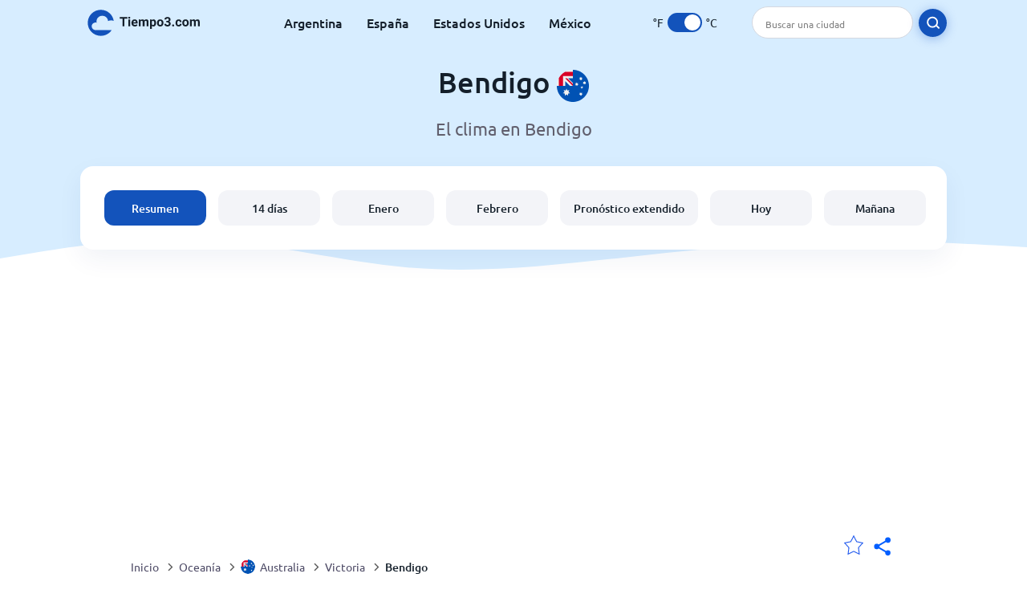

--- FILE ---
content_type: text/html; charset=utf-8
request_url: https://www.tiempo3.com/oceania/australia/victoria/bendigo
body_size: 8659
content:
<!DOCTYPE html><html lang="es" prefix="og: http://ogp.me/ns#"><head> <title>El Clima en Bendigo 2026 | Bendigo 14 días | Tiempo3.com</title> <meta name="description" content="Información actualizada y detallada del Tiempo de Bendigo, reporte del clima para cada hora, el tiempo en Bendigo 14 días y datos promedio del clima por mes."/> <meta name="keywords" content="el tiempo en Bendigo,clima en Bendigo, Prediccion del tiempo de Bendigo,Clima en Bendigo por mes, 14 días en Bendigo"/> <meta charset="UTF-8"/> <link rel="canonical" href="https://www.tiempo3.com/oceania/australia/victoria/bendigo"/> <link rel="amphtml" href="https://www.tiempo3.com/amp/oceania/australia/victoria/bendigo"> <meta name="viewport" content="width=device-width, initial-scale=1"/> <link rel="preload" as="image" href="https://www.tiempo3.com/images/tiempo3.svg"> <link rel="preload" as="image" href="https://res.tiempo3.com/images/backgrounds/header.svg"> <link rel='stylesheet' href='https://www.tiempo3.com/style/index849.min.css'/> <meta name="theme-color" content="#c0d5f7"> <link rel="icon" href="https://www.tiempo3.com/favicon.ico?v=1"/> <link rel="apple-touch-icon" sizes="180x180" href="https://www.tiempo3.com/style/favicon/apple-touch-icon.png"> <link rel="icon" type="image/png" sizes="32x32" href="https://www.tiempo3.com/style/favicon/favicon-32x32.png"> <link rel="icon" type="image/png" sizes="16x16" href="https://www.tiempo3.com/style/favicon/favicon-16x16.png"> <link rel="manifest" href="https://www.tiempo3.com/style/favicon/site.webmanifest"> <link rel="mask-icon" href="https://www.tiempo3.com/style/favicon/safari-pinned-tab.svg" color="#5bbad5"> <meta name="msapplication-TileColor" content="#da532c"> <meta name="msapplication-config" content="https://www.tiempo3.com/style/favicon/browserconfig.xml"> <meta name="theme-color" content="#ffffff"> <meta property="og:title" content="El Clima en Bendigo 2026 | Bendigo 14 días | Tiempo3.com"/> <meta property="og:description" content="Información actualizada y detallada del Tiempo de Bendigo, reporte del clima para cada hora, el tiempo en Bendigo 14 días y datos promedio del clima por mes."/> <meta property="og:url" content="https://www.tiempo3.com/oceania/australia/victoria/bendigo"/> <meta property="og:image" content="https://www.tiempo3.com/style/favicon/android-chrome-512x512.png"/> <meta property="og:image:width" content="512"/> <meta property="og:image:height" content="512"/> <meta property="og:site_name" content="tiempo3.com"> <meta property="og:type" content="website"> <script type="b486d174236520751cde0661-text/javascript"> var hash = window.location.hash.substr(1); if (hash) { var hashObject = hash.split('&').reduce(function (result, item) { var parts = item.split('='); result[parts[0]] = parts[1]; return result; }, {}); if (localStorage.getItem("c") === null && hashObject.c) { localStorage.setItem('c', hashObject.c); } } var globalC = localStorage.getItem("c"); </script> <script async src="https://www.googletagmanager.com/gtag/js?id=UA-148450070-1" type="b486d174236520751cde0661-text/javascript"></script> <script type="b486d174236520751cde0661-text/javascript"> window.dataLayer = window.dataLayer || []; function gtag(){dataLayer.push(arguments);} gtag('js', new Date()); gtag('config', 'UA-148450070-1'); gtag('config', 'AW-977441059'); </script><script data-ad-client="ca-pub-0206751604021858" async src="https://pagead2.googlesyndication.com/pagead/js/adsbygoogle.js?client=ca-pub-0206751604021858" crossorigin="anonymous" type="b486d174236520751cde0661-text/javascript"></script></head><body class="body_wrap dashboard_page city_level Desktop_device"><div id='blanket' class='blanket'></div><header class="header-wrap"> <div class="navbar-wrap"> <div class="inner-navbar"> <a href="https://www.tiempo3.com" title="tiempo3.com" class="logo_a"> <img src="https://www.tiempo3.com/images/tiempo3.svg" width="180" height="33" alt="tiempo3.com" title="tiempo3.com" class="logo"/> </a> <div class="navbar-links-wrap"> <a href="https://www.tiempo3.com/south-america/argentina" onClick="if (!window.__cfRLUnblockHandlers) return false; gtag('event', 'top website links', {'event_category' : 'top website links', 'event_label' : 'argentina'})" class="navbar_link" aria-label="Argentina" title="Tiempo en Argentina" data-cf-modified-b486d174236520751cde0661-="">Argentina</a> <a href="https://www.tiempo3.com/europe/spain" onClick="if (!window.__cfRLUnblockHandlers) return false; gtag('event', 'top website links', {'event_category' : 'top website links', 'event_label' : 'spain'})" class="navbar_link" aria-label="España" title="Tiempo en España" data-cf-modified-b486d174236520751cde0661-="">España</a> <a href="https://www.tiempo3.com/north-america/usa" onClick="if (!window.__cfRLUnblockHandlers) return false; gtag('event', 'top website links', {'event_category' : 'top website links', 'event_label' : 'usa'})" class="navbar_link" aria-label="Estados Unidos" title="Tiempo en Estados Unidos" data-cf-modified-b486d174236520751cde0661-="">Estados Unidos</a> <a href="https://www.tiempo3.com/north-america/mexico" onClick="if (!window.__cfRLUnblockHandlers) return false; gtag('event', 'top website links', {'event_category' : 'top website links', 'event_label' : 'mexico'})" class="navbar_link" aria-label="México" title="Tiempo en Mexico" data-cf-modified-b486d174236520751cde0661-="">México</a> </div> <div class="temp-changer-and-search"> <div class="unit-changer"> <span class="temp-unit" data-type="f">°F</span> <label class="switch" for="temp-changer" aria-label="Units"> <input id="temp-changer" type="checkbox" checked> <span class="slider round"></span> </label> <span class="temp-unit" data-type="c">°C</span> </div> <div class="desktop-navbar-search"> <input id="city_search" placeholder="Buscar una ciudad"/> <label for="city_search" aria-label="search" class="search_button_next_to_dropdown"> <img src="https://res.tiempo3.com/images/icons/search_white_new.svg" alt="Buscar" title="Buscar" width="17" height="17"> </label> </div> </div> </div> </div> <div class="dummy-navbar"></div> <div class="header-center-wrap"> <div class="page-header"> Bendigo <img src="https://res.tiempo3.com/images/r-flags/australia.svg" alt="Tiempo en Australia" title="Tiempo en Australia" width="40" height="40"/> </div> <div class="page-sub-header">El clima en Bendigo </div> <nav> <ul class="menu_wrap"> <li id="nav-dashboard" class="active"> <a href="https://www.tiempo3.com/oceania/australia/victoria/bendigo" onClick="if (!window.__cfRLUnblockHandlers) return false; gtag('event','header navbar menu' , {'event_category' : 'header navbar menu','event_action' : 'click on nav-dashboard', 'event_label' : 'Bendigo'})" data-cf-modified-b486d174236520751cde0661-=""> Resumen </a> </li><li id="nav-fourteen" > <a href="https://www.tiempo3.com/oceania/australia/victoria/bendigo?page=14" onClick="if (!window.__cfRLUnblockHandlers) return false; gtag('event','header navbar menu' , {'event_category' : 'header navbar menu','event_action' : 'click on nav-fourteen', 'event_label' : 'Bendigo'})" data-cf-modified-b486d174236520751cde0661-=""> 14 días </a> </li><li id="nav-this-month" > <a href="https://www.tiempo3.com/oceania/australia/victoria/bendigo?page=month&month=January" onClick="if (!window.__cfRLUnblockHandlers) return false; gtag('event','header navbar menu' , {'event_category' : 'header navbar menu','event_action' : 'click on nav-this-month', 'event_label' : 'Bendigo'})" data-cf-modified-b486d174236520751cde0661-=""> Enero </a> </li><li id="nav-next-month" > <a href="https://www.tiempo3.com/oceania/australia/victoria/bendigo?page=month&month=February" onClick="if (!window.__cfRLUnblockHandlers) return false; gtag('event','header navbar menu' , {'event_category' : 'header navbar menu','event_action' : 'click on nav-next-month', 'event_label' : 'Bendigo'})" data-cf-modified-b486d174236520751cde0661-=""> Febrero </a> </li><li id="nav-long" > <a href="https://www.tiempo3.com/oceania/australia/victoria/bendigo?page=long-range" onClick="if (!window.__cfRLUnblockHandlers) return false; gtag('event','header navbar menu' , {'event_category' : 'header navbar menu','event_action' : 'click on nav-long', 'event_label' : 'Bendigo'})" data-cf-modified-b486d174236520751cde0661-=""> Pronóstico extendido </a> </li><li id="nav-today" > <a href="https://www.tiempo3.com/oceania/australia/victoria/bendigo?page=today" onClick="if (!window.__cfRLUnblockHandlers) return false; gtag('event','header navbar menu' , {'event_category' : 'header navbar menu','event_action' : 'click on nav-today', 'event_label' : 'Bendigo'})" data-cf-modified-b486d174236520751cde0661-=""> Hoy </a> </li><li id="nav-tomorrow" > <a href="https://www.tiempo3.com/oceania/australia/victoria/bendigo?page=tomorrow" onClick="if (!window.__cfRLUnblockHandlers) return false; gtag('event','header navbar menu' , {'event_category' : 'header navbar menu','event_action' : 'click on nav-tomorrow', 'event_label' : 'Bendigo'})" data-cf-modified-b486d174236520751cde0661-=""> Mañana </a> </li> </ul></nav> </div></header><div class="header-bottom-image"></div><div class="billboard_ad_wrap" id="billboard"> <ins class="adsbygoogle" style="display:inline-block;width:970px;height:250px" data-ad-client="ca-pub-0206751604021858" data-ad-slot="5844507756"></ins> <script type="b486d174236520751cde0661-text/javascript"> (adsbygoogle = window.adsbygoogle || []).push({}); </script></div><div class="breadcrumbs_wrap"> <div class="breadcrumbs_inner_wrap"> <div class="share-line"> <div class="share-item"> <img class="selection-star remove-star" width="26" height="26" src="https://res.tiempo3.com/images/icons/filled-star.svg" alt="Eliminar de ubicaciones favoritas" title="Eliminar de ubicaciones favoritas"/> <img class="selection-star add-star" src="https://res.tiempo3.com/images/icons/empty-star.svg" width="26" height="26" alt="Añadir a ubicaciones favoritas" title="Añadir a ubicaciones favoritas"/></div> <div class="share-icon share-item"> <img src="https://res.tiempo3.com/images/icons/share.svg" width="32" height="32" alt="Share" title="Share"/> </div> </div> </div> <ol class="breadcrumbs_inner_wrap" itemscope itemtype="http://schema.org/BreadcrumbList"> <li class="breadcrumb_elm home_bred" itemprop="itemListElement" itemscope itemtype="https://schema.org/ListItem"> <a itemprop="item" href="https://www.tiempo3.com" > <span itemprop="name">Inicio</span><meta itemprop="position" content="1" /> </a> </li><li class="breadcrumb_elm con_bred" itemprop="itemListElement" itemscope itemtype="https://schema.org/ListItem"> <div class="bred_arrow"></div> <a href="https://www.tiempo3.com/oceania" itemprop="item" ><span itemprop="name">Oceanía</span><meta itemprop="position" content="2" /> </a> </li><li class="breadcrumb_elm country_bred" itemprop="itemListElement" itemscope itemtype="https://schema.org/ListItem"> <div class="bred_arrow"></div> <a href="https://www.tiempo3.com/oceania/australia" itemprop="item" > <span class="bread-flag-wrap"><img src="https://res.tiempo3.com/images/r-flags/australia.svg" alt="Tiempo en Australia" title="Tiempo en Australia" width="18" height="18"/></span><span itemprop="name">Australia</span><meta itemprop="position" content="3" /> </a> </li><li class="breadcrumb_elm region_bred" itemprop="itemListElement" itemscope itemtype="https://schema.org/ListItem"> <div class="bred_arrow"></div> <a href="https://www.tiempo3.com/oceania/australia/victoria" itemprop="item" ><span itemprop="name">Victoria</span><meta itemprop="position" content="4" /> </a> </li><li class="breadcrumb_elm city_bred" itemprop="itemListElement" itemscope itemtype="https://schema.org/ListItem"> <div class="bred_arrow"></div> <a href="https://www.tiempo3.com/oceania/australia/victoria/bendigo" itemprop="item" ><span itemprop="name">Bendigo</span><meta itemprop="position" content="5" /> </a> </li> </ol> <div class="snackbar-wrap"> <div class="snackbar snackbar-added">Se agregó la ubicación a <a href="/my-locations">Mis ubicaciones</a></div> <div class="snackbar snackbar-removed">Se eliminó la ubicación de <a href="/my-locations">Mis ubicaciones</a></div> </div> </div><div class="city_page"> <div class="section-wrap first-section"> <div class="header-with-button"> <h1 class="section-header"> El clima en Bendigo, Australia </h1> </div> </div> <div class="right-left-section section-wrap"> <div class="desktop-left-section"> <div class="month_wrap"> <h2 class="section-header">Clima en Bendigo por mes</h2><div class="month_list_section section-content "><a href="https://www.tiempo3.com/oceania/australia/victoria/bendigo?page=month&month=January" title="Clima en Bendigo para Enero" onClick="if (!window.__cfRLUnblockHandlers) return false; gtag('event', 'click on month city page', {'event_category' : 'click on month city page', 'event_action' : 'January'})" class="month_link_a" data-cf-modified-b486d174236520751cde0661-=""><span class="month_link_wrap"><span class="month_number">01</span><span class="month_name">Enero</span></span></a><a href="https://www.tiempo3.com/oceania/australia/victoria/bendigo?page=month&month=February" title="Clima en Bendigo para Febrero" onClick="if (!window.__cfRLUnblockHandlers) return false; gtag('event', 'click on month city page', {'event_category' : 'click on month city page', 'event_action' : 'February'})" class="month_link_a" data-cf-modified-b486d174236520751cde0661-=""><span class="month_link_wrap"><span class="month_number">02</span><span class="month_name">Febrero</span></span></a><a href="https://www.tiempo3.com/oceania/australia/victoria/bendigo?page=month&month=March" title="Clima en Bendigo para Marzo" onClick="if (!window.__cfRLUnblockHandlers) return false; gtag('event', 'click on month city page', {'event_category' : 'click on month city page', 'event_action' : 'March'})" class="month_link_a" data-cf-modified-b486d174236520751cde0661-=""><span class="month_link_wrap"><span class="month_number">03</span><span class="month_name">Marzo</span></span></a><a href="https://www.tiempo3.com/oceania/australia/victoria/bendigo?page=month&month=April" title="Clima en Bendigo para Abril" onClick="if (!window.__cfRLUnblockHandlers) return false; gtag('event', 'click on month city page', {'event_category' : 'click on month city page', 'event_action' : 'April'})" class="month_link_a" data-cf-modified-b486d174236520751cde0661-=""><span class="month_link_wrap"><span class="month_number">04</span><span class="month_name">Abril</span></span></a><a href="https://www.tiempo3.com/oceania/australia/victoria/bendigo?page=month&month=May" title="Clima en Bendigo para Mayo" onClick="if (!window.__cfRLUnblockHandlers) return false; gtag('event', 'click on month city page', {'event_category' : 'click on month city page', 'event_action' : 'May'})" class="month_link_a" data-cf-modified-b486d174236520751cde0661-=""><span class="month_link_wrap"><span class="month_number">05</span><span class="month_name">Mayo</span></span></a><a href="https://www.tiempo3.com/oceania/australia/victoria/bendigo?page=month&month=June" title="Clima en Bendigo para Junio" onClick="if (!window.__cfRLUnblockHandlers) return false; gtag('event', 'click on month city page', {'event_category' : 'click on month city page', 'event_action' : 'June'})" class="month_link_a" data-cf-modified-b486d174236520751cde0661-=""><span class="month_link_wrap"><span class="month_number">06</span><span class="month_name">Junio</span></span></a><a href="https://www.tiempo3.com/oceania/australia/victoria/bendigo?page=month&month=July" title="Clima en Bendigo para Julio" onClick="if (!window.__cfRLUnblockHandlers) return false; gtag('event', 'click on month city page', {'event_category' : 'click on month city page', 'event_action' : 'July'})" class="month_link_a" data-cf-modified-b486d174236520751cde0661-=""><span class="month_link_wrap"><span class="month_number">07</span><span class="month_name">Julio</span></span></a><a href="https://www.tiempo3.com/oceania/australia/victoria/bendigo?page=month&month=August" title="Clima en Bendigo para Agosto" onClick="if (!window.__cfRLUnblockHandlers) return false; gtag('event', 'click on month city page', {'event_category' : 'click on month city page', 'event_action' : 'August'})" class="month_link_a" data-cf-modified-b486d174236520751cde0661-=""><span class="month_link_wrap"><span class="month_number">08</span><span class="month_name">Agosto</span></span></a><a href="https://www.tiempo3.com/oceania/australia/victoria/bendigo?page=month&month=September" title="Clima en Bendigo para Septiembre" onClick="if (!window.__cfRLUnblockHandlers) return false; gtag('event', 'click on month city page', {'event_category' : 'click on month city page', 'event_action' : 'September'})" class="month_link_a" data-cf-modified-b486d174236520751cde0661-=""><span class="month_link_wrap"><span class="month_number">09</span><span class="month_name">Septiembre</span></span></a><a href="https://www.tiempo3.com/oceania/australia/victoria/bendigo?page=month&month=October" title="Clima en Bendigo para Octubre" onClick="if (!window.__cfRLUnblockHandlers) return false; gtag('event', 'click on month city page', {'event_category' : 'click on month city page', 'event_action' : 'October'})" class="month_link_a" data-cf-modified-b486d174236520751cde0661-=""><span class="month_link_wrap"><span class="month_number">10</span><span class="month_name">Octubre</span></span></a><a href="https://www.tiempo3.com/oceania/australia/victoria/bendigo?page=month&month=November" title="Clima en Bendigo para Noviembre" onClick="if (!window.__cfRLUnblockHandlers) return false; gtag('event', 'click on month city page', {'event_category' : 'click on month city page', 'event_action' : 'November'})" class="month_link_a" data-cf-modified-b486d174236520751cde0661-=""><span class="month_link_wrap"><span class="month_number">11</span><span class="month_name">Noviembre</span></span></a><a href="https://www.tiempo3.com/oceania/australia/victoria/bendigo?page=month&month=December" title="Clima en Bendigo para Diciembre" onClick="if (!window.__cfRLUnblockHandlers) return false; gtag('event', 'click on month city page', {'event_category' : 'click on month city page', 'event_action' : 'December'})" class="month_link_a" data-cf-modified-b486d174236520751cde0661-=""><span class="month_link_wrap"><span class="month_number">12</span><span class="month_name">Diciembre</span></span></a></div></div> </div> <div class="desktop-right-section show-right"> <div class="new_quick_links_section"> <h2 class="section-header">El tiempo en Bendigo</h2> <div class="section-content"> <a href="https://www.tiempo3.com/oceania/australia/victoria/bendigo?page=14" onClick="if (!window.__cfRLUnblockHandlers) return false; gtag('event', 'click on 14', {'event_category' : 'new quick links', 'event_label' : 'Bendigo'})" data-cf-modified-b486d174236520751cde0661-=""> › Bendigo 14 días </a><a href="https://www.tiempo3.com/oceania/australia/victoria/bendigo?page=today" onClick="if (!window.__cfRLUnblockHandlers) return false; gtag('event', 'click on day', {'event_category' : 'new quick links', 'event_label' : 'Bendigo'})" data-cf-modified-b486d174236520751cde0661-=""> › Bendigo clima por hora </a><a href="https://www.tiempo3.com/oceania/australia/victoria/bendigo?page=month&month=January" onClick="if (!window.__cfRLUnblockHandlers) return false; gtag('event', 'click on current month', {'event_category' : 'new quick links', 'event_label' : 'Bendigo'})" data-cf-modified-b486d174236520751cde0661-=""> › Bendigo tiempo en enero </a><a href="https://www.tiempo3.com/oceania/australia/victoria/bendigo?page=month&month=February" onClick="if (!window.__cfRLUnblockHandlers) return false; gtag('event', 'click on next month', {'event_category' : 'new quick links', 'event_label' : 'Bendigo'})" data-cf-modified-b486d174236520751cde0661-=""> › Bendigo tiempo en febrero </a> </div></div> </div> </div> <div class="section-wrap"> </div> <div class="right-left-section section-wrap"> <div class="desktop-left-section"> <div class="fourteen-wrap-desktop fourteen-wrap"> <a href="https://www.tiempo3.com/oceania/australia/victoria/bendigo?page=14" title="El tiempo en Bendigo" onClick="if (!window.__cfRLUnblockHandlers) return false; gtag('event', 'click on fourteen_component', {'event_category' : 'click on fourteen_component', 'event_label' : 'click on header'})" data-cf-modified-b486d174236520751cde0661-=""> <h2 class="section-header">Pronóstico meteorológico para los próximos 14 días en Bendigo</h2> </a><div class="section-sub-header">Haz clic el día que quieras para más información</div> <div class="city_graph_section section-contents"><a href="https://www.tiempo3.com/oceania/australia/victoria/bendigo?page=14" title="Pronóstico meteorológico para los próximos 14 días en Bendigo" aria-label="Pronóstico meteorológico para los próximos 14 días en Bendigo"> <div class="canvas_wrap"><canvas id="city_graph_placeholder"></canvas></div></a></div><div class="graph_points_placeholder" id="graph_points_placeholder"></div><div class="fourteen_link_wrap"> <a href="https://www.tiempo3.com/oceania/australia/victoria/bendigo?page=7" onClick="if (!window.__cfRLUnblockHandlers) return false; gtag('event', 'Click on go to 7 page', {'event_category' : 'Click on go to 7 page', 'event_label' : 'click on button'})" style="margin-right: 24px" data-cf-modified-b486d174236520751cde0661-=""> <button class="button_one general_button button-with-tight-arrow"><span>Bendigo 7 días</span></button> </a> <a href="https://www.tiempo3.com/oceania/australia/victoria/bendigo?page=14" title="Bendigo 14 días" onClick="if (!window.__cfRLUnblockHandlers) return false; gtag('event', 'click on fourteen_component', {'event_category' : 'click on fourteen_component', 'event_label' : 'click on button'})" data-cf-modified-b486d174236520751cde0661-=""> <button class="button_one general_button button-with-tight-arrow"><span>Bendigo 14 días</span></button> </a> </div> </div> </div> <div class="desktop-right-section"> <div class="sky_ad"> <ins class="adsbygoogle" style="display:inline-block;width:300px;height:600px" data-ad-client="ca-pub-0206751604021858" data-ad-slot="1961431620"></ins><script type="b486d174236520751cde0661-text/javascript"> (adsbygoogle = window.adsbygoogle || []).push({});</script> </div> </div> </div> <div class="section-wrap today-component today-component-desktop"><div class="spinner"><div class="bounce1"></div><div class="bounce2"></div><div class="bounce3"></div></div><div class="day-component-section header_section"><h2>Tiempo para hoy en Bendigo</h2><a href="https://www.tiempo3.com/oceania/australia/victoria/bendigo?page=today" title="Tiempo por hora" onClick="if (!window.__cfRLUnblockHandlers) return false; gtag('event', 'click on day_component', {'event_category' : 'click on day_component', 'event_label' : 'click on button'})" data-cf-modified-b486d174236520751cde0661-=""><button class="button_one general_button button-with-tight-arrow"><span>Tiempo por hora</span></button></a></div><div class="day-component-section current_temp"><div class="city_temp_wrap"><div class="city_current_temp"><span class="temp_placeholder" id="main_temp_placeholder"></span>°</div><div class="temp_unit_display temp_unit_display_C active temp_unit">C</div></div><div class="sunrise_wrap"><div class="sunrise_line"><span class="sunrise_label">Amanecer: </span><span id="sunrise_placeholder"></span></div><div class="sunrise_line"><span class="sunrise_label">Atardecer: </span><span id="sunset_placeholder"></span></div></div></div><div class="day-component-section img_section"><div id="img_placeholder"></div><div id="des_placeholder" class="description-placeholder"></div></div><div class="day-component-section params_section"><div class="param_wrap"><div class="param_img"><img width="30" height="20" class="lazy icon wind_icon" title="Wind Bendigo" alt="Wind Bendigo" data-src="https://res.tiempo3.com/images/icons/wind_blue_new.svg" /></div> <div><span class="param_value" id="wind_placeholder"></span><span class="param_unit wind_unit"></span></div></div><div class="param_wrap middle_param"><div class="param_img"><img class="lazy rain_icon" width="23" height="25" alt="Probabilidad de lluvia" title="Probabilidad de lluvia" data-src="https://res.tiempo3.com/images/icons/chance_for_rain_blue_new.svg" /></div><div><span class="param_value" id="chance_for_rain_placeholder"></span><span class="param_unit">%</span></div></div><div class="param_wrap"><div class="param_img"><img class="lazy icon humidity_icon" width="20" height="23" title=" Humedad Bendigo" alt="Humedad Bendigo" data-src="https://res.tiempo3.com/images/icons/humidity_blue_new.svg" /></div><div><span class="param_value" id="humidity_placeholder"></span><span class="param_unit">%</span></div></div></div></div> <div class="right-left-section section-wrap"> <div class="desktop-left-section"> <h2 class="section-header flex-header header-with-icon"> <img class="header_flag" src="https://res.tiempo3.com/images/flags/Australia.png" alt="Australia Clima " title="Australia Clima" width="58.5" height="38"/> <span>El clima en Bendigo</span> </h2> <div class="section-content-small"><p>¿No sabes si va a llover o no hoy en Bendigo?<br/> ¿Quieres consultar el clima en Bendigo por mes, o prefieres ver una predicción rápida del <a href='https://www.tiempo3.com/oceania/australia/victoria/bendigo?page=14' onClick="if (!window.__cfRLUnblockHandlers) return false; gtag('event', 'click from city text', {'event_category' : 'click from city text', 'event_action' : 'click on 14 day', 'event_label' : 'Bendigo'})" data-cf-modified-b486d174236520751cde0661-="">"tiempo en Bendigo 14 días"</a> para los siguientes 14 días?<br/></p> <p>Puedes encontrar todo lo necesario que tiene que ver con Bendigo, un informe detallado de los niveles de humedad, la velocidad del viento, la probabilidad de lluvias en Bendigo y muchos más datos en Tiempo3.com.</p> <div class='subheader'><b>Clima actual en Bendigo</b></div> <p>No importa si eres ciudadano de Bendigo o turista, siempre es una buena idea estar al tanto del tiempo que va a hacer.</p> <p><a href='https://www.tiempo3.com/oceania/australia/victoria/bendigo?page=current-weather'>La temperatura actual en Bendigo</a> es de <span class='temp_placeholder'></span>°<span class='temp_unit'></span>. La temperatura máxima en Bendigo para hoy será de <span id='max_temp_placeholder'></span>°<span class='temp_unit'></span> y la mínima se encontrará en torno a los <span id='min_temp_placeholder'></span>°<span class='temp_unit'></span>.</p> <p>Ponemos a tu alcance una gran cantidad de información, así siempre estarás preparado para lo que la Madre Naturaleza tenga pensado en cuanto al clima en Bendigo para los próximos 14 días.</p> <p>No importa si estás en casa planeando tu día, o prefieres hacerlo sobre la marcha y necesitas saber si llevar paraguas o no, puedes encontrar aquí todos los informes del clima en Bendigo, así tendrás toda la información necesaria para sacar provecho a tu día.</p> <div class='subheader'><b>Tiempo3.com reporte del clima</b></div> <p>Nuestros servicios de pronósticos meteorológicos son precisos y completos, pueden ayudarte a estar mejor preparado con horas, días, incluso meses de antelación.</p> <p>El más preciso y rápido informe del clima para Bendigo está a solo unos clics con nuestros servicios de pronósticos meteorológicos online.</p> <p>El clima puede cambiar en un instante, si lo que buscas es estar al día con la mejor información del clima para Bendigo, Australia, este es el lugar indicado.</p> <p>Con actualizaciones de las predicciones a cada minuto, siempre estarás preparado haga el tiempo que haga: lluvia, sol, granizo, viento o nieve.</p> <div class='subheader'><b>Reporte del clima para Bendigo</b></div> <p>Si tienes pensado visitar Bendigo en los próximos 14 días, puedes empezar a prepararte con nuestro reporte del "tiempo Bendigo para los próximos 14 días".</p> <p>Si vas a viajar a Bendigo en un futuro cercano, te recomendamos revisar el clima por mes en nuestra web, poniendo, por ejemplo: <a href='https://www.tiempo3.com/oceania/australia/victoria/bendigo?page=month&month=January' onClick="if (!window.__cfRLUnblockHandlers) return false; gtag('event', 'click from city text', {'event_category' : 'click from city text', 'event_action' : 'click on month', 'event_label' : 'Bendigo'})" data-cf-modified-b486d174236520751cde0661-="">Clima en Bendigo en enero</a>.</p> <p>Al recopilar información del clima de Bendigo, y presentarla por mes, podrás reconocer patrones que se repiten de diferentes años en Bendigo.</p> <p>Puedes darte cuenta de manera muy fácil, qué meses tienen un clima agradable, en cuales necesitas tener tu crema de protección solar a mano y en cuales necesitarás abrigarte bien. Todo se presenta en distintas ciudades de Bendigo.</p> <p>Con nuestros servicios de pronósticos meteorológicos, el tiempo jamás te pillará desprevenido en Bendigo.</p></div> </div> <div class="desktop-right-section"> <div class="quick_links_section component-wrap"> <div class="quick_links_header">El tiempo en Bendigo</div> <div class="quick_links_wrap "> <div class="section-content mobile-links-block" id="mobile-links-block"> <a href="https://www.tiempo3.com/oceania/australia/victoria/bendigo?page=month&month=February" onClick="if (!window.__cfRLUnblockHandlers) return false; gtag('event','mobile button links block' , {'event_category' : 'mobile button links block','event_action' : 'click on next-month', 'event_label' : 'Bendigo'})" id="next-month" data-cf-modified-b486d174236520751cde0661-=""> <span>Bendigo tiempo en febrero</span><span class="round-arrow"><span class="arrow-inside-circle"></span></span> </a><a href="https://www.tiempo3.com/oceania/australia/victoria/bendigo?page=month&month=January" onClick="if (!window.__cfRLUnblockHandlers) return false; gtag('event','mobile button links block' , {'event_category' : 'mobile button links block','event_action' : 'click on current-month', 'event_label' : 'Bendigo'})" id="current-month" data-cf-modified-b486d174236520751cde0661-=""> <span>Bendigo tiempo en enero</span><span class="round-arrow"><span class="arrow-inside-circle"></span></span> </a><a href="https://www.tiempo3.com/oceania/australia/victoria/bendigo?page=14" onClick="if (!window.__cfRLUnblockHandlers) return false; gtag('event','mobile button links block' , {'event_category' : 'mobile button links block','event_action' : 'click on fourteen', 'event_label' : 'Bendigo'})" id="fourteen" data-cf-modified-b486d174236520751cde0661-=""> <span>Bendigo 14 días</span><span class="round-arrow"><span class="arrow-inside-circle"></span></span> </a><a href="https://www.tiempo3.com/oceania/australia/victoria/bendigo?page=long-range" onClick="if (!window.__cfRLUnblockHandlers) return false; gtag('event','mobile button links block' , {'event_category' : 'mobile button links block','event_action' : 'click on long-range', 'event_label' : 'Bendigo'})" id="long-range" data-cf-modified-b486d174236520751cde0661-=""> <span>Pronóstico extendido</span><span class="round-arrow"><span class="arrow-inside-circle"></span></span> </a><a href="https://www.tiempo3.com/oceania/australia/victoria/bendigo?page=webcam" onClick="if (!window.__cfRLUnblockHandlers) return false; gtag('event','mobile button links block' , {'event_category' : 'mobile button links block','event_action' : 'click on webcam', 'event_label' : 'Bendigo'})" id="webcam" data-cf-modified-b486d174236520751cde0661-=""> <span>Bendigo webcam</span><span class="round-arrow"><span class="arrow-inside-circle"></span></span> </a> </div> </div></div> </div> </div> <div class="travel-links-section section-wrap"><h2 class="section-header">Servicios básicos de tu viaje a Bendigo</h2><div class="section-sub-header">Encuentra grandes ofertas para tus próximas vacaciones en Bendigo</div><div class="section-content"> <div class="links_gallery_wrap"><a href="https://www.tiempo3.com/oceania/australia/victoria/bendigo?page=flights" onClick="if (!window.__cfRLUnblockHandlers) return false; gtag('event', 'click on gallery item', {'event_category' : 'click on gallery item', 'event_action' : 'flights'});" data-cf-modified-b486d174236520751cde0661-=""> <div class="gallery_item_wrap flights"> <div class="gallery_item_image_wrap"> <img class="lazy" src="" width="331" height="174" data-src="https://res.tiempo3.com/images/illustrations/flight.png" alt="Flights" title="Flights"/> </div> <div class="gallery-item-name-and-arrow"> <div class="gallery-item-name">Vuelos a Bendigo</div> <div class="gallery-item-arrow"></div> </div> </div> </a><a href="https://www.tiempo3.com/oceania/australia/victoria/bendigo?page=hotels" onClick="if (!window.__cfRLUnblockHandlers) return false; gtag('event', 'click on gallery item', {'event_category' : 'click on gallery item', 'event_action' : 'hotels'});" data-cf-modified-b486d174236520751cde0661-=""> <div class="gallery_item_wrap hotels"> <div class="gallery_item_image_wrap"> <img class="lazy" src="" width="331" height="174" data-src="https://res.tiempo3.com/images/illustrations/hotel.png" alt="Hotels" title="Hotels"/> </div> <div class="gallery-item-name-and-arrow"> <div class="gallery-item-name">Hoteles en Bendigo</div> <div class="gallery-item-arrow"></div> </div> </div> </a><a href="https://www.tiempo3.com/oceania/australia/victoria/bendigo?page=car-rental" onClick="if (!window.__cfRLUnblockHandlers) return false; gtag('event', 'click on gallery item', {'event_category' : 'click on gallery item', 'event_action' : 'car-rental'});" data-cf-modified-b486d174236520751cde0661-=""> <div class="gallery_item_wrap car-rental"> <div class="gallery_item_image_wrap"> <img class="lazy" src="" width="331" height="174" data-src="https://res.tiempo3.com/images/illustrations/car.png" alt="Car Rental" title="Car Rental"/> </div> <div class="gallery-item-name-and-arrow"> <div class="gallery-item-name">Alquiler de coches en Bendigo</div> <div class="gallery-item-arrow"></div> </div> </div> </a></div></div></div> <div class="section-wrap-with-background faq-wrap section-wrap city-faq"><div class="inner-section-wrap" itemscope="" itemtype="https://schema.org/FAQPage"> <h2 class="section-header"> Tiempo de Bendigo - Preguntas frecuentes</h2> <div class="section-content"> <div class="question-wrap rain-question" itemscope="" itemprop="mainEntity" itemtype="https://schema.org/Question"> <div class="question" itemprop="name">¿Lloverá hoy en Bendigo?</div> <div class="answer" itemscope="" itemprop="acceptedAnswer" itemtype="https://schema.org/Answer"> <span itemprop="text">La probabilidad de lluvias en Bendigo para hoy es del <span id="chance-for-rain"></span>%.</span> </div> </div> <div class="question-wrap question-mark-question" itemscope="" itemprop="mainEntity" itemtype="https://schema.org/Question"> <div class="question" itemprop="name">¿Como esta el clima en Bendigo en este momento?</div> <div class="answer" itemscope="" itemprop="acceptedAnswer" itemtype="https://schema.org/Answer"> <span itemprop="text">El clima en Bendigo en este momento es <span class="description-placeholder"></span> con una temperatura de <span class="temp_placeholder"></span>°<span class="temp_unit">C</span>.</span> </div> </div> <div class="question-wrap sun-question" itemscope="" itemprop="mainEntity" itemtype="https://schema.org/Question"> <div class="question" itemprop="name">¿Cuál es el mes más caluroso en Bendigo?</div> <div class="answer" itemscope="" itemprop="acceptedAnswer" itemtype="https://schema.org/Answer"> <span itemprop="text">El mes más caluroso de Bendigo es <a href="https://www.tiempo3.com/oceania/australia/victoria/bendigo?page=month&month=January">enero</a>, con una temperatura promedio de <span class="temperature" data-val="30">30</span>°<span class="temp_unit">C</span>.</span> </div> </div> <div class="question-wrap snow-question" itemscope="" itemprop="mainEntity" itemtype="https://schema.org/Question"> <div class="question" itemprop="name">¿Cuál es el mes más frío en Bendigo?</div> <div class="answer" itemscope="" itemprop="acceptedAnswer" itemtype="https://schema.org/Answer"> <span itemprop="text">El mes más frío en Bendigo es <a href="https://www.tiempo3.com/oceania/australia/victoria/bendigo?page=month&month=July">julio</a>, con una temperatura promedio de <span class="temperature" data-val="4">4</span>°<span class="temp_unit">C</span>.</span> </div> </div> </div> </div></div> <div class="section-wrap other-pages-section"> <div class="section-header">El tiempo en Bendigo</div> <div class="mobile_menu_wrap bottom-menu section-content"> <a href="https://www.tiempo3.com/oceania/australia/victoria/bendigo?page=14" onClick="if (!window.__cfRLUnblockHandlers) return false; gtag('event','other pages' , {'event_category' : 'other pages','event_action' : 'click on other-14', 'event_label' : 'Bendigo'})" id="other-14" data-cf-modified-b486d174236520751cde0661-=""> Bendigo 14 días<span class="right-arrow"></span> </a><a href="https://www.tiempo3.com/oceania/australia/victoria/bendigo?page=long-range" onClick="if (!window.__cfRLUnblockHandlers) return false; gtag('event','other pages' , {'event_category' : 'other pages','event_action' : 'click on other-long', 'event_label' : 'Bendigo'})" id="other-long" data-cf-modified-b486d174236520751cde0661-=""> Pronóstico extendido<span class="right-arrow"></span> </a><a href="https://www.tiempo3.com/oceania/australia/victoria/bendigo?page=month&month=January" onClick="if (!window.__cfRLUnblockHandlers) return false; gtag('event','other pages' , {'event_category' : 'other pages','event_action' : 'click on other-current-month', 'event_label' : 'Bendigo'})" id="other-current-month" data-cf-modified-b486d174236520751cde0661-=""> Bendigo tiempo en enero<span class="right-arrow"></span> </a><a href="https://www.tiempo3.com/oceania/australia/victoria/bendigo?page=month&month=February" onClick="if (!window.__cfRLUnblockHandlers) return false; gtag('event','other pages' , {'event_category' : 'other pages','event_action' : 'click on other-next-month', 'event_label' : 'Bendigo'})" id="other-next-month" data-cf-modified-b486d174236520751cde0661-=""> Bendigo tiempo en febrero<span class="right-arrow"></span> </a><a href="https://www.tiempo3.com/oceania/australia/victoria/bendigo?page=webcam" onClick="if (!window.__cfRLUnblockHandlers) return false; gtag('event','other pages' , {'event_category' : 'other pages','event_action' : 'click on other-webcam', 'event_label' : 'Bendigo'})" id="other-webcam" data-cf-modified-b486d174236520751cde0661-=""> Bendigo webcam<span class="right-arrow"></span> </a><a href="https://www.tiempo3.com/oceania/australia/victoria/bendigo?page=tomorrow" onClick="if (!window.__cfRLUnblockHandlers) return false; gtag('event','other pages' , {'event_category' : 'other pages','event_action' : 'click on other-tomorrow', 'event_label' : 'Bendigo'})" id="other-tomorrow" data-cf-modified-b486d174236520751cde0661-=""> El tiempo mañana<span class="right-arrow"></span> </a><a href="https://www.tiempo3.com/oceania/australia/victoria/bendigo?page=hotels" onClick="if (!window.__cfRLUnblockHandlers) return false; gtag('event','other pages' , {'event_category' : 'other pages','event_action' : 'click on other-hotels', 'event_label' : 'Bendigo'})" id="other-hotels" data-cf-modified-b486d174236520751cde0661-=""> Hoteles en Bendigo<span class="right-arrow"></span> </a> </div></div></div><div class="scrolltop"> <div class="scroll-button"> </div> </div><footer class="big_footer_wrapper"> <div class='big-footer-inner'> <div class="flex-wrap footer-flex-wrap"> <div class="footer-logo"> <img width="194" height="40" alt="tiempo3.com" title="tiempo3.com" class="lazy " data-src="https://www.tiempo3.com/images/tiempo3-white.svg"/> <div class="footer-data">Los datos meteorológicos de Bendigo provienen de autoridades meteorológicas oficiales de todo el mundo, asegurando precisión y fiabilidad.</div> <div class="stores-section"> <div class="footer_list_header">Obtenga la experiencia móvil completa</div> <div class="store-icons"> <a href="https://play.google.com/store/apps/details?id=com.penguin32.tiempo3" title="Tiempo3 en Google Play" onClick="if (!window.__cfRLUnblockHandlers) return false; gtag('event', 'footer: click on google play', {'event_category' : 'footer: click on google play', 'event_action' : ''})" class="google-play-link" target="_blank" data-cf-modified-b486d174236520751cde0661-=""><img width="144" height="44" alt="Tiempo3 en Google Play" title="Tiempo3 en Google Play" class="lazy " data-src="https://res.tiempo3.com/images/google-play.png"/></a> <a href="https://apps.apple.com/us/app/tiempo3-clima-y-pron%C3%B3stico/id6475341494" title="Tiempo3 en App Store" onClick="if (!window.__cfRLUnblockHandlers) return false; gtag('event', 'footer: click on app store', {'event_category' : 'footer: click on app store', 'event_action' : ''})" target="_blank" data-cf-modified-b486d174236520751cde0661-=""><img width="144" height="44" alt="Tiempo3 en App Store" title="Tiempo3 en App Store" class="lazy " data-src="https://res.tiempo3.com/images/app-store.png"/></a> </div> </div> </div> <div class="footer-lists"> <div class='footer-list'> <div class="footer_list_header">Ciudades</div> <div class='footer_small_list_wrap'> <div class="footer_small_list"> <a href="https://www.tiempo3.com/south-america/argentina/distrito-federal/buenos-aires" class="footer_item">› Buenos Aires</a> <a href="https://www.tiempo3.com/europe/spain/catalonia/barcelona" class="footer_item">› Barcelona</a> <a href="https://www.tiempo3.com/north-america/usa" class="footer_item">› Estados Unidos</a> </div> <div class="footer_small_list"> <a href="https://www.tiempo3.com/europe/spain/madrid" class="footer_item">› Madrid</a> <a href="https://www.tiempo3.com/north-america/usa/new-york" class="footer_item">› Nueva York</a> <a href="https://www.tiempo3.com/europe/spain/andalucia/seville" class="footer_item">› Sevilla</a> </div> </div> </div> <div class='footer-list'> <div class="footer_list_header">Tiempo3.com</div> <a href='https://www.tiempo3.com/terms' class="footer_item"> › Términos y condiciones </a> <a href='https://www.tiempo3.com/privacy' class="footer_item"> › Política de privacidad </a> <a href='https://www.tiempo3.com/contact-us' class="footer_item"> › Contáctenos </a> </div> </div> </div> <div class="footer-line"></div> <div>Copyright © 2026, <b>tiempo3.com</b></div> </div></footer><script type="b486d174236520751cde0661-text/javascript"> var authorizationToken = "db2a16ee60680b6f95f6618e272d186771d99391"; var placeForRest = "Bendigo,Australia"; var globalCityNameForRest = "Bendigo"; var globalCountryDB = "Australia"; var globalCityName = "Bendigo"; var globalLevel = "city"; var descriptionMap = descriptionMap = [];descriptionMap[113] = 'Despejado';descriptionMap[1113] = 'Soleado';descriptionMap[116] = 'Parcialmente nublado';descriptionMap[119] = 'Nublado';descriptionMap[122] = 'Cielo cubierto';descriptionMap[143] = 'Neblina';descriptionMap[176] = 'Lluvia moderada a intervalos';descriptionMap[179] = 'Nieve moderada a intervalos en las aproximaciones';descriptionMap[182] = 'Aguanieve moderada a intervalos en las aproximaciones';descriptionMap[185] = 'Llovizna helada a intervalos en las aproximaciones';descriptionMap[200] = 'Cielos tormentosos en las aproximaciones';descriptionMap[227] = 'Chubascos de nieve';descriptionMap[230] = 'Ventisca';descriptionMap[248] = 'Niebla moderada';descriptionMap[260] = 'Niebla helada';descriptionMap[263] = 'Llovizna a intervalos';descriptionMap[266] = 'Llovizna';descriptionMap[281] = 'Llovizna helada';descriptionMap[284] = 'Fuerte llovizna helada';descriptionMap[293] = 'Lluvias ligeras a intervalos';descriptionMap[296] = 'Ligeras lluvias';descriptionMap[299] = 'Periodos de lluvia moderada';descriptionMap[302] = 'Lluvia moderada';descriptionMap[305] = 'Periodos de fuertes lluvias';descriptionMap[308] = 'Fuertes lluvias';descriptionMap[311] = 'Ligeras lluvias heladas';descriptionMap[314] = 'Lluvias heladas fuertes o moderadas';descriptionMap[317] = 'Ligeras precipitaciones de aguanieve';descriptionMap[320] = 'Aguanieve fuerte o moderada';descriptionMap[323] = 'Nevadas ligeras a intervalos';descriptionMap[326] = 'Nevadas ligeras';descriptionMap[329] = 'Nieve moderada a intervalos';descriptionMap[332] = 'Nieve moderada';descriptionMap[335] = 'Nevadas intensas';descriptionMap[338] = 'Fuertes nevadas';descriptionMap[350] = 'Tormenta de granizo';descriptionMap[353] = 'Ligeras precipitaciones';descriptionMap[356] = 'Lluvias fuertes o moderadas';descriptionMap[359] = 'Lluvias torrenciales';descriptionMap[362] = 'Ligeros chubascos de aguanieve';descriptionMap[365] = 'Chubascos de aguanieve moderados o fuertes';descriptionMap[368] = 'Ligeras precipitaciones de nieve';descriptionMap[371] = 'Chubascos de nieve fuertes o moderados';descriptionMap[374] = 'Lluvias ligeras de gránulos de hielo';descriptionMap[377] = 'Lluvias moderadas o fuertes de gránulos de hielo';descriptionMap[386] = 'Intervalos de lluvias ligeras con tomenta en la región';descriptionMap[389] = 'Lluvias con tormenta fuertes o moderadas en la región';descriptionMap[392] = 'Nieve ligera en parches con truenos';descriptionMap[395] = 'Nieve moderada o fuertes nevadas con tormenta en la región';; var domain = "https://www.tiempo3.com"; var defaultTempUnit = "C"; var res_url = "https://res.tiempo3.com"; var place = "Bendigo"; var device = "Desktop"; var pageType = ""; var country = "Australia"; var globalLanguage = "spanish"; var isMap = false; var months_data_for_js_graph = []; var months_rain_data_for_js_graph = []; var monthForURL = ['January','February','March','April','May','June','July','August','September','October','November','December']; var month_index = "1"; var long_month_index = ""; var conversion_click_id = "AW-977441059/jEc5CILokrEBEKOiitID"; var shortMonthNames = ['Ene','Feb','Mar','Abr','May','Jun','Jul','Ago','Sep','Oct','Nov','Dic']; var canonical_url = 'https://www.tiempo3.com/oceania/australia/victoria/bendigo'; var weekShortDays = {"Sunday":"Domingo","Monday":"Lunes","Tuesday":"Martes","Wednesday":"Mi\u00e9rcoles","Thursday":"Jueves","Friday":"Viernes","Saturday":"S\u00e1bado"}; var latlong = ''; var langIso = "es-ES"; var terms = {}; var decimal_separator = ","; terms.rainfall = "Lluvia promedio"; var labels = []; labels['rain'] = "Probabilidad de lluvia"; labels['humidity'] = "Humedad"; labels['wind'] = "Viento"; wind_type = "Km/h" || "Km/h"; to_show_rain_map = ""; </script><script type="b486d174236520751cde0661-text/javascript"> if ('serviceWorker' in navigator) { navigator.serviceWorker.register('/sw.js'); }</script><link rel="preload" as="font" type="font/woff2" href="https://www.tiempo3.com/style/fonts/4iCs6KVjbNBYlgoKfw72.woff2" crossorigin> <link rel="preload" as="font" type="font/woff2" href="https://www.tiempo3.com/style/fonts/4iCv6KVjbNBYlgoCjC3jsGyN.woff2" crossorigin> <link rel="preload" as="font" type="font/woff2" href="https://www.tiempo3.com/style/fonts/4iCv6KVjbNBYlgoCxCvjsGyN.woff2" crossorigin><script src="https://res.tiempo3.com/js/jquery-3.5.1.min.js" type="b486d174236520751cde0661-text/javascript"></script><script src="https://res.tiempo3.com/js/jquery-ui.test2.min.js" type="b486d174236520751cde0661-text/javascript"></script><script src="https://res.tiempo3.com/js/common15.min.js" type="b486d174236520751cde0661-text/javascript"></script><script src="https://res.tiempo3.com/js/dropdown7.min.js" async="async" type="b486d174236520751cde0661-text/javascript"></script><script src="https://res.tiempo3.com/weather/js/weather4.min.js" type="b486d174236520751cde0661-text/javascript"></script><script src="https://res.tiempo3.com/js/new-stuff.min.js" async="async" type="b486d174236520751cde0661-text/javascript"></script><script src="https://res.tiempo3.com/weather/js/city6.min.js" defer type="b486d174236520751cde0661-text/javascript"></script><script src="/cdn-cgi/scripts/7d0fa10a/cloudflare-static/rocket-loader.min.js" data-cf-settings="b486d174236520751cde0661-|49" defer></script></body></html>

--- FILE ---
content_type: text/html; charset=utf-8
request_url: https://www.google.com/recaptcha/api2/aframe
body_size: 136
content:
<!DOCTYPE HTML><html><head><meta http-equiv="content-type" content="text/html; charset=UTF-8"></head><body><script nonce="kxj6uY0Qj-ip7nQk1cltXg">/** Anti-fraud and anti-abuse applications only. See google.com/recaptcha */ try{var clients={'sodar':'https://pagead2.googlesyndication.com/pagead/sodar?'};window.addEventListener("message",function(a){try{if(a.source===window.parent){var b=JSON.parse(a.data);var c=clients[b['id']];if(c){var d=document.createElement('img');d.src=c+b['params']+'&rc='+(localStorage.getItem("rc::a")?sessionStorage.getItem("rc::b"):"");window.document.body.appendChild(d);sessionStorage.setItem("rc::e",parseInt(sessionStorage.getItem("rc::e")||0)+1);localStorage.setItem("rc::h",'1768552837769');}}}catch(b){}});window.parent.postMessage("_grecaptcha_ready", "*");}catch(b){}</script></body></html>

--- FILE ---
content_type: text/css
request_url: https://www.tiempo3.com/style/index849.min.css
body_size: 22080
content:
@charset "UTF-8";@keyframes highlight-line{0%{background-color:#fffdf8}to{background-color:#fff8e5}}@-webkit-keyframes sk-bouncedelay{0%,80%,to{-webkit-transform:scale(0)}40%{-webkit-transform:scale(1)}}@keyframes sk-bouncedelay{0%,80%,to{-webkit-transform:scale(0);transform:scale(0)}40%{-webkit-transform:scale(1);transform:scale(1)}}@keyframes shadow-pulse{0%{box-shadow:0 0 0 0 rgba(0,0,0,.2)}to{box-shadow:0 0 0 35px transparent}}@-webkit-keyframes fadein{0%{bottom:0;opacity:0}to{bottom:30px;opacity:1}}@keyframes fadein{0%{bottom:0;opacity:0}to{bottom:30px;opacity:1}}@-webkit-keyframes fadeout{0%{opacity:1}to{opacity:0}}@keyframes fadeout{0%{opacity:1}to{opacity:0}}body,html{height:100%;border:0;min-width:320px}html{scroll-behavior:smooth;-webkit-text-size-adjust:100%;-moz-text-size-adjust:100%;-ms-text-size-adjust:100%}body{color:#141f2a}*{box-sizing:border-box;margin:0;padding:0;-webkit-overflow-scrolling:touch;font-family:"Ubuntu",sans-serif}p{line-height:30px;font-size:17px;text-align:justify;margin-bottom:16px;font-weight:400}.answer a,p a{color:#005eff}p b,p strong{font-weight:600}h1{font-size:24px;font-weight:700}img{vertical-align:middle}table{border-spacing:0}select{-webkit-appearance:none;background-color:transparent;padding-right:1.5em;background-image:url(https://res.tiempo3.com/images/icons/black-arrow-down.svg);background-size:11px;background-repeat:no-repeat;background-position:right 11px center}p a:hover{text-decoration:underline}a{color:inherit;text-decoration:none}button,input{border:0;outline:0}input{border-radius:0}ul{list-style-type:none}button{background:0 0;color:inherit;font-size:inherit}figure{max-width:450px}[type=submit],button,select{cursor:pointer}::placeholder{font-size:12px;color:gray}input::-webkit-input-placeholder{font-size:12px}@font-face{font-family:"Ubuntu";font-style:normal;font-weight:400;font-display:swap;src:url(https://www.tiempo3.com/style/fonts/4iCs6KVjbNBYlgoKfw72.woff2);unicode-range:U+0000-00FF,U+0131,U+0152-0153,U+02BB-02BC,U+02C6,U+02DA,U+02DC,U+2000-206F,U+2074,U+20AC,U+2122,U+2191,U+2193,U+2212,U+2215,U+FEFF,U+FFFD}@font-face{font-family:"Ubuntu";font-style:normal;font-weight:600;font-display:swap;src:url(https://www.tiempo3.com/style/fonts/4iCv6KVjbNBYlgoCjC3jsGyN.woff2);unicode-range:U+0000-00FF,U+0131,U+0152-0153,U+02BB-02BC,U+02C6,U+02DA,U+02DC,U+2000-206F,U+2074,U+20AC,U+2122,U+2191,U+2193,U+2212,U+2215,U+FEFF,U+FFFD}@font-face{font-family:"Ubuntu";font-style:normal;font-weight:700;font-display:swap;src:url(https://www.tiempo3.com/style/fonts/4iCv6KVjbNBYlgoCxCvjsGyN.woff2);unicode-range:U+0000-00FF,U+0131,U+0152-0153,U+02BB-02BC,U+02C6,U+02DA,U+02DC,U+2000-206F,U+2074,U+20AC,U+2122,U+2191,U+2193,U+2212,U+2215,U+FEFF,U+FFFD}.toggle-buttons-wrap{display:inline-flex}.toggle-buttons-wrap button{border:1px solid #005eff;text-align:center;padding:12px 0;background:#fff;min-width:140px;color:#005eff;font-weight:600;font-size:15px;flex:1;height:48px}.toggle-buttons-wrap button.active{background:#005eff;color:#fff}.toggle-buttons-wrap a{flex:1}.Desktop_device .toggle-buttons-wrap button:hover{background-color:#edf5ff}.Desktop_device .toggle-buttons-wrap button.active:hover{box-shadow:none;background:#005eff;cursor:default}.left-toggle{border-radius:12px 0 0 12px}.right-toggle{border-radius:0 12px 12px 0}.general_button{display:inline-block;padding:13px 15px;border-radius:26px;font-size:16px;color:#000;border:solid 1px #005eff;outline:0;font-weight:600;cursor:pointer}.button_one{background:#005eff;color:#fff;padding:13px 30px;text-align:center;box-shadow:0 2px 21px 0 rgba(7,52,129,.26)}.button_two{font-size:15px;min-width:150px;padding:10px 15px;background:#ffae00;border-radius:12px;height:48px;color:#fff;border:0;box-shadow:none}.button_two.button-with-arrow::after,.button_two.button-with-tight-arrow::after{border:solid 2px #fff;border-left:0;border-top:0}.button_two.button-with-prev-arrow::before{border:solid 2px #fff;border-right:0;border-bottom:0}.button_three{border-radius:15px;background:#f8f8f8;border:0;color:#005eff;text-align:left}.arrow-button{background:#f1f7ff;width:30px;height:30px;border-radius:10px}.arrow-button:active,.arrow-button:hover{background-color:#cfe0f8}.arrow-button span{width:8px;height:8px;transform:rotate(-45deg);border-right:solid 2px #005eff;border-bottom:solid 2px #005eff;margin-left:11px;border-left:0;border-top:0;display:block}.round-arrow{width:36px;min-width:36px;height:36px;border-radius:50%;text-align:center;display:inline-block;position:relative;background:#005eff}.round-arrow:disabled{background-color:#f0f0f1;cursor:default}.round-arrow:disabled .arrow-inside-circle{border-right:solid 2px #9f9f9f;border-bottom:solid 2px #9f9f9f}.big-round-arrow{width:48px;min-width:48px;height:48px}.Desktop_device .big-round-arrow:hover:not([disabled]),.big-round-arrow:active:not([disabled]){background-color:#1956b8}.arrow-inside-circle{width:9px;height:9px;transform:rotate(-45deg);border-right:solid 2px #fff;border-bottom:solid 2px #fff;border-left:0;border-top:0;position:absolute;right:50%;top:50%;margin-top:-4px;margin-right:-5px}.prev-arrow-inside-circle{transform:rotate(135deg)}.link-button{color:#005eff;display:inline-block;position:relative}.link-button.disabled{color:#bababa;pointer-events:none;cursor:default}.link-button.disabled .link-arrow{border-color:#bababa}.gray-button{padding:13px 17px;color:#005eff;display:block;background-color:#e4f3ff;border-radius:12px;font-weight:600;font-size:15px;height:44px;text-align:center}.gray-button:hover{background-color:#badaf3}.button-with-tight-arrow::after,.right-arrow{transform:rotate(-45deg);border-left:0;border-top:0}.right-arrow{width:8px;height:8px;border-right:solid 1px #005eff;border-bottom:solid 1px #005eff;margin-top:8px;margin-left:9px}.button-with-prev-arrow.general_button{position:relative;padding-left:30px}.button-with-arrow.general_button{position:relative;padding-right:30px}.button-with-tight-arrow,.button_one.button-with-tight-arrow{padding:14px 45px 14px 28px;min-width:240px}.button-with-tight-arrow::after{content:"";width:9px;height:9px;border:solid 2px #005eff;position:absolute;margin-left:10px}.button_two.button-with-tight-arrow::after{margin-top:5px}.button_one.button-with-tight-arrow::after{border:solid 2px #fff;border-left:0;border-top:0;margin-top:4px}.button-with-arrow::after,.button-with-prev-arrow::before{content:"";width:7px;height:7px;transform:rotate(-45deg);border:solid 2px #005eff;position:absolute;top:50%;margin-top:-4px}.button-with-arrow::after{right:18px;border-left:0;border-top:0}.link-button.button-with-arrow::after{right:-15px}.button-with-prev-arrow::before{left:18px;border-right:0;border-bottom:0}.button-with-arrow.disable::after,.button-with-prev-arrow.disable::before,.gallery_control.disable button .gallery-arrow{border-color:#868686}.general_button img{width:18px;height:18px;margin-right:8px;margin-top:2px;margin-left:3px;border-radius:50%;max-width:18px;max-height:18px;overflow:hidden}.country_name{white-space:nowrap;overflow:hidden;text-overflow:ellipsis}.disable{box-shadow:none;cursor:inherit}.Desktop_device .button_two.disable:hover,.button_two.disable{background-color:#ebebeb;color:#868686;border:2px solid #ebebeb;box-shadow:none;cursor:auto}.Desktop_device .general_button:hover,.general_button:active{background-color:#edf5ff}.Desktop_device .button_two:hover,.button_two:active{background-color:#ffaf00d1;box-shadow:none}.Desktop_device .button_one.general_button:hover,.button_one.general_button:active{background-color:#003ca3}.Desktop_device .button_one:hover,.button_one:active{background-color:#003ca3;border:solid 1px #003ca3}.mobile_menu_wrap li:active{background:#003ca3}.link-with-right-arrow{display:inline-block;color:#005eff;font-size:14px;font-weight:600;line-height:20px;align-items:center;background-image:url(https://res.tiempo3.com/images/icons/link-right-arrow.svg);background-position:right;background-repeat:no-repeat;padding-right:20px}.link-with-right-arrow:hover,.month-text-wrap b,.month-text-wrap strong{font-weight:700}.link-with-right-arrow.left-arrow{background-image:url(https://res.tiempo3.com/images/icons/link-left-arrow.svg);background-position:left;background-repeat:no-repeat;padding-left:20px}@media (max-width:790px){.general_button .button_one{font-size:12px}}@media (max-width:550px){.button_one{padding:10px 15px}.toggle-buttons-wrap button{border:1px solid #005eff;font-size:13px;padding:10px 0;height:44px}.toggle-buttons-wrap button.active{border:1px solid #005eff}.section-button{text-align:center}.section-button .button_one.general_button,.section-button button{margin:0 auto;font-size:15px}}@media (max-width:360px){.button-with-arrow::after{right:15px}.section-wrap .button_one.general_button{font-size:14px;width:100%}}@media (max-width:340px){.button_two{width:140px;min-width:140px;height:44px}}.Mobile_device,.Tablet_device{-webkit-touch-callout:none;-webkit-user-select:none;-khtml-user-select:none;-moz-user-select:none;-ms-user-select:none;user-select:none}.anchor{scroll-margin-top:100px}.section-text{max-width:600px}.emoji{font-weight:400}.links-block a{display:block;margin-bottom:12px;font-size:17px}.header-with-icon{align-items:center}.header-with-button{display:flex;align-items:center}.header-with-button button{margin-left:20px;color:#005eff;background-image:url(https://res.tiempo3.com/images/icons/plus.svg);background-repeat:no-repeat;padding-left:40px;background-position-x:14px;padding-right:19px;display:none}.no-scroll{height:100%;overflow:hidden}.clear{clear:both}.flex-header,.flex-wrap{display:flex}.flex-wrap{justify-content:space-between}.flex-left{justify-content:left}.link-arrow{display:inline-block;width:7px;height:7px;transform:rotate(-45deg);border:solid 1.6px #005eff;border-left:0;border-top:0;margin-left:6px;margin-top:1px}.prev-link-arrow{transform:rotate(135deg);margin-right:6px;margin-left:0}p .link-button{display:inline}.figcaption,figcaption{margin-top:8px;font-style:italic;text-align:left}.location-image{margin-top:35px;width:100%;max-width:370px}.location-image img{width:100%}.underline{text-decoration:underline}.center,.center p{text-align:center}.big-margin-top,.subheader.big-margin-top{margin-top:96px}.small-margin-top{margin-top:48px}.green-text{color:#4cb863}.primary-select{border:0;border-bottom:1px solid #005eff;line-height:21px;padding:8px;border-radius:0;margin:20px auto;font-size:20px;width:170px;color:#000}.primary-select option{font-size:16px}.d1{width:200px}.d2{width:220px}.d3{width:240px}.d4{width:260px}.d5{width:280px}.d6{width:290px}.d7{width:300px}.button-select,.second-select{border-radius:12px;font-size:16px}.second-select{margin-top:12px;width:190px;border:1px solid #ededf2;padding:13px 14px;background-color:#fff;color:#000}.button-select{border:1px solid #005eff;padding:10px 16px;width:180px}.select-label{margin-right:10px;font-weight:600}.important-text-wrap{background:#d7edff;border-radius:20px;padding:24px 65px;background-image:url(https://res.tiempo3.com/images/question1.png);background-repeat:no-repeat;background-size:28px;background-position:21px 25px}.text-wrap .section-header{margin-bottom:12px;margin-top:0;padding:0}.text-img-wrap{margin-bottom:25px}.text-img-wrap img{width:100%;border:3px solid #d3d3d3;padding:2px}.image-section-wrap{text-align:center}.image-section-wrap img,.text-img-wrap img{max-width:100%;height:auto}.image_overlay{width:100%;height:100%;background:#00000026;z-index:1;position:absolute;top:0;border-radius:12px}.subheader{font-size:17px;margin-bottom:10px;margin-top:32px}.left-align,.subheader,.table .left-align{text-align:left}.blanket{background:rgba(114,114,114,.76);width:100%;height:6000px;position:fixed;left:0;top:0;z-index:2;display:none}.black_line{width:100%;height:1px;background:#000;margin-top:2px;margin-bottom:30px}.float_section{float:left}.mm_unit{font-size:14px}.section-wrap{margin:72px auto 0;max-width:960px}.section-wrap .first-section{margin-top:0}.first-section{margin:40px auto 0}.inner-section-wrap{width:960px;margin:0 auto}.section-wrap.section-wrap-with-background{max-width:100%;padding:64px 60px}.section-wrap-with-background .section-wrap{margin-top:0}.section-header{font-size:24px;line-height:36px;font-weight:700}h1.section-header{font-size:28px}.section-sub-header{color:rgba(22,22,22,.7);margin-top:4px;line-height:24px;font-size:16px;margin-bottom:2px;font-weight:400}.section-content{margin-top:28px}.section-content-small{margin-top:12px}.main_wrap{background:#fff;margin:20px auto 50px;width:1080px;max-width:100%;border-radius:16px;padding-top:24px}.right-left-section{display:flex;justify-content:space-between}.desktop-left-section{flex:1;margin-right:50px}.desktop-right-section{width:301px;position:relative}.form-input{margin-top:28px;border:1px solid #d3d3d3;border-radius:3px;display:block;width:100%;padding:10px 15px;min-height:40px;max-width:300px}@media (max-width:1280px){.section-wrap.section-wrap-with-background{padding:32px 6%;margin:40px 0 0}.inner-section-wrap{width:100%}}@media (max-width:1080px){.main_wrap{width:1000px}.bellow-important-text{margin-right:0}}@media (max-width:1000px){.main_wrap{margin:0;border-radius:0;box-shadow:none}}@media (max-width:992px){.desktop-left-section{margin-right:0;flex:inherit}.desktop-right-section{display:none}.show-right{display:block;width:100%;max-width:500px;margin:30px auto}.section-wrap{margin:56px 6% 0}.first-section{margin:24px 6% 0}.section-wrap.section-wrap-with-background{margin-top:56px}.right-left-section{display:block}}@media (max-width:700px){.header-with-button button{display:none}}@media (max-width:550px){.important-text-wrap{background-image:none;padding:10px}.header-with-icon{align-items:start}.header-with-button{display:block}.section-wrap.mobile-e{margin-left:3%;margin-right:3%}.section-wrap.mobile-e .section-header,.section-wrap.mobile-e .section-sub-header{margin-left:3%}.first-section{margin-top:16px}h1.section-header{line-height:38px;font-size:26px}.section-sub-header{font-size:17px}.section-content{margin-top:24px}.location-image{margin:35px auto}.black_line,.hide{display:none}.blanket{margin-top:53px}}@media (max-width:330px){h1.section-header{font-size:24px}.section-header{font-size:22px}.section-wrap{margin:56px 4% 0}.first-section{margin-top:16px}}.activity_page .text-img-wrap{max-width:350px}.blog_page .text-wrap{max-width:700px}.blog_page .text-wrap img{max-width:100%;margin:16px auto}.header_flag{max-height:38px;margin-right:8px;vertical-align:text-top;border:1px solid #d3d3d3;border-radius:3px}.graph_point{cursor:pointer;text-align:center;border-right:1px solid #979797;width:16.6667%;float:left}.graph_point.last-point{border:0}.fourteen-wrap-mobile{padding:30px 20px;border-radius:6px;box-shadow:0 2px 24px 0 rgba(63,63,63,.1);min-height:265px}.fourteen-wrap{position:relative}.fourteen-wrap-mobile .graph_point{width:33%}.Desktop_device .graph_point:hover,.graph_point:active{color:#005eff}.graph_point img{width:43px;height:42px;max-height:42px;overflow:hidden}.graph_point_temp{margin-top:3px}.graph_temp_value{font-size:20px}.graph_point_date{font-size:14px;color:#005eff;font-weight:600;margin-top:5px}@media (max-width:750px){.graph_points_placeholder{margin:28px auto;min-height:131px}}@media (max-width:550px){.header_flag{max-height:27px;max-width:40px;margin-top:4px}.fourteen-wrap-mobile .button_one,.today-component-mobile .button_one{margin-left:0;padding:17px;width:100%}.graph_point{width:33%}}.graph_points_placeholder{min-height:89px}.fourteen-wrap-mobile .spinner{left:50%;top:53px}.fourteen_link_wrap{margin-top:36px}#city_graph_placeholder{width:100%;height:258px;margin-top:10px}.header-with-button .select-wrap{margin-left:36px}.city_graph_section{min-height:304px}@media (max-width:992px){.city_page .show-right{margin-left:0}}.contact-us-page{padding-bottom:100px}.contact-us-page .consulting-services-content{margin-top:50px}.contact-us-page .services-image-wrap{width:400px;max-width:100%}.contact-us-page .contact-form textarea{min-height:120px}.contact-us-page input{-webkit-appearance:none}.continent_level .cities_list .general_button{display:flex;align-items:center}.continent_level .continents-list .general_button,.continent_level .search_page .cities_list .general_button{display:block}@media (max-width:660px){.continent_level .con_bred .bred_arrow,.continent_level .home_bred{display:inline-block}}.current-location_page .con_bred{display:none}.current-location_page .graph_points_placeholder{display:flex}.current-location_page .graph_temp_unit{margin-left:0}p .description-placeholder{text-transform:lowercase}.date_page .horizontal-border{top:50%}.date_page .dates-dropdown{margin-top:12px}#next-prev-dates{margin:32px 0 20px}@media (max-width:720px){.past-years-table-section .hide{display:none}}.day_page #page-bread{min-width:108px}.bubbles-wrap{flex:1}.day_text_wrap{box-shadow:0 2px 24px 0 rgba(63,63,63,.1);border-radius:11px;scroll-margin-top:100px}.day_text_wrap img{width:44px;height:44px;max-width:44px;max-height:44px;overflow:hidden}.day_text_wrap .section-header{font-size:20px;font-weight:600;display:flex;align-items:center}.day_text_wrap .section-header span{margin-right:10px}.top-color{width:100%;height:14px;background:#ffcb03;border-top-right-radius:11px;border-top-left-radius:11px}.day_inner_wrap{padding:24px 16px}.buttons-strip{display:flex;justify-content:space-between;align-items:center;margin:44px 0 28px;flex-wrap:wrap;position:relative}.buttons-strip .link-button{text-align:right}.buttons-strip .prev-link-button,.day_table td.left-align,.day_table th.left-align,.far_month h1{text-align:left}.buttons-strip .spinner{top:14px;left:50%;margin:0 0 0 -35px;display:block}.next_prev_section .button_two{width:172px}.day_table_section .day-parts-top-section{border-bottom:0;margin-bottom:24px;padding:8px}.day_table_section .day_table_wrap{display:flex;align-items:center}.day_text_wrap .text-wrap{padding-right:30px;width:100%;font-size:18px;margin-top:10px}.day-fourteen .gallery_wrap{margin-top:20px}.date-header{text-align:center;font-size:26px;margin-bottom:44px}.day_text_wrap.section-wrap{margin-top:40px}.day_text_wrap.day_text_wrap2 .top-color{background:#3f51b5}.day_text_wrap.day_text_wrap3 .top-color{background:#3cb371}.day_text_wrap.day_text_wrap4 .top-color{background:#00008b}@media (max-width:1020px){.day_text_wrap .text-wrap{width:100%;padding:0}}@media (max-width:550px){.today_page .bubbles-wrap{margin-top:24px}.buttons-strip .toggle-buttons-wrap{order:3;margin:24px auto 0}.date-header{font-size:20px}.next_prev_section .button_two{width:160px;height:44px}.next_prev_section .button_two span{margin-left:-10px}.day_page .button-with-arrow::after{right:15px}}@media (max-width:390px){.next_prev_section .button_two{width:150px;font-size:14px}}@media (max-width:361px){.next_prev_section .button_two{width:140px;min-width:140px;font-size:13px}}.sky-scanner-wrap{min-height:400px;max-width:600px}@media (max-width:550px){.sky-scanner-wrap{max-width:100%}}.header-image{max-height:36px;max-width:36px;overflow:hidden}.click_on{margin-top:24px;text-align:left;background-image:url(https://res.tiempo3.com/images/icons/click-on-icon.svg);background-repeat:no-repeat;background-color:#fff8e5;background-position:17px 11px;border-radius:12px;color:rgba(22,22,22,.7);padding:18px 16px 18px 52px;font-size:14px;font-weight:400}.day-max-temp{font-weight:600;letter-spacing:-1px;font-size:15px}.day-min-temp{color:#6e6e6e;letter-spacing:-1px;font-size:11px}.outer_wrap{overflow-x:scroll}.outer_wrap::-webkit-scrollbar{display:none}.weather_day_box{cursor:pointer;border-radius:8px;background:#fff;border:1px solid #dbe4f5;box-shadow:0 8px 24px rgba(16,47,96,.08);min-width:156px;margin-right:28px;text-align:center;padding:17px;height:209px}.weather_day_box.current{box-shadow:0 2px 9px 6px #ffe08294}.weather_week_day{font-weight:600;font-size:18px;color:#464646}.Desktop_device .weather_day_box:hover,.weather_day_box:active{border:2px solid #005eff;background:#dce7fb}.fourteen_day_wrap{font-size:20px;margin-left:5px}.other-month{display:flex;align-items:center;line-height:26px}.see-next-month{color:#005eff;font-weight:600;font-size:18px;max-width:70px;white-space:break-spaces;text-align:center;margin:-20px auto 0}.weather_date_month{font-size:20px;font-weight:600;color:#005eff;margin-top:9px}.weather_day_img{margin-bottom:8px;margin-top:12px;overflow:hidden;max-height:50px}.weather_day_img img{max-width:50px;height:50px;width:50px;overflow:hidden}.weather_day_box .temp_unit{margin-left:-8px;font-size:20px}.weather_day_date{font-size:16px;margin-bottom:2px}.fourteen-separator{color:#6e6e6e;font-size:19px;margin:0 -2px}.fourteen-min span{color:#6e6e6e}.weather_day_mm{font-size:12px;color:#6e6e6e;margin-bottom:10px}@media (max-width:1020px){.outer_wrap{overflow-x:scroll;max-width:97%}}@media (max-width:550px){.click_on{line-height:21px;background-position:12px 15px}.weather_day_box{min-width:147px;margin-right:20px;padding:21px;height:209px}}.highlight-animation{animation:highlight-line 2s forwards}.fourteen_page .image-section-wrap{margin-top:32px;min-height:140px}.fourteen_page .image-section-wrap img{width:100%;height:auto;border-radius:6px;max-width:400px}.graph_header{margin:60px 0 30px;text-transform:uppercase;font-size:27px}.fourteen-chart{width:100%;height:350px}@media (max-width:320px){.graph_header{font-size:23px}.fourteen-chart{width:100%;height:450px}}.hotels_map_section{min-height:594px}.hotels_page .all-hotels{display:none}.hotels_page .hotels_inner_wrap{flex-wrap:wrap}.hotels_page .hotel_item_wrap{margin:24px 15px 24px 0}@media (max-width:550px){.hotels_page .hotel_item_wrap{width:92%;margin-left:4%}.hotels_page .hotels_inner_wrap{display:block}.hotels_page .hotel_img_wrap{max-height:210px}}.index_page .search_city_search_input_wrap.dropdown input{max-width:inherit;width:inherit;flex:1}.home-page-image{margin-top:-30px;background-color:#d7edff;text-align:center;height:225px;overflow:hidden}.home-page-image img{max-width:100%;height:auto}.index-image-wrap{margin-bottom:32px;margin-top:16px}.index-image-wrap img{width:100%;height:auto;border:4px solid #cbe6e8;padding:2px}@media (max-width:992px){.home-page .show-right{display:flex;max-width:inherit;justify-content:space-between}.index-image-wrap img{width:96%}}@media (max-width:790px){.index-images-section{width:80%;margin:0 auto;float:none}}@media (max-width:550px){.home-page-image{margin-top:-10px;height:180px}.home-page-image img{min-height:164px}.home-page .show-right{display:block}.index-image-wrap img{width:100%}}@media (max-width:390px){.header-bottom-image{margin-top:-16px}}.long-range_page .weather_day_box{height:198px}.long-range_page .click_on{padding:18px 16px 18px 55px;background-position:17px 47%}.long-image img{max-width:100%;height:auto}.month_select{display:block;font-size:16px;font-weight:600;color:#444;line-height:1.3;padding:.6em 1.4em .5em .8em;max-width:100%;margin:0;border:1px solid #aaa;box-shadow:0 1px 0 1px rgba(0,0,0,.04);border-radius:.5em;-moz-appearance:none;-webkit-appearance:none;appearance:none;background-color:#fff;background-image:url(data:image/svg+xml;charset=US-ASCII,%3Csvg%20xmlns%3D%22http%3A%2F%2Fwww.w3.org%2F2000%2Fsvg%22%20width%3D%22292.4%22%20height%3D%22292.4%22%3E%3Cpath%20fill%3D%22%23007CB2%22%20d%3D%22M287%2069.4a17.6%2017.6%200%200%200-13-5.4H18.4c-5%200-9.3%201.8-12.9%205.4A17.6%2017.6%200%200%200%200%2082.2c0%205%201.8%209.3%205.4%2012.9l128%20127.9c3.6%203.6%207.8%205.4%2012.8%205.4s9.2-1.8%2012.8-5.4L287%2095c3.5-3.5%205.4-7.8%205.4-12.8%200-5-1.9-9.2-5.5-12.8z%22%2F%3E%3C%2Fsvg%3E),linear-gradient(to bottom,#fff 0,#e5e5e5 100%);background-repeat:no-repeat,repeat;background-position:right .7em top 50%,0 0;background-size:.65em auto,100%}.month_select::-ms-expand{display:none}.Desktop_device .month_select:hover{border-color:#888}.month_select:focus{border-color:#aaa;box-shadow:0 0 0 3px -moz-mac-focusring;color:#222;outline:0}.month_select option{font-weight:400}.month_select_section{display:flex;align-items:center}.select_month_label{text-align:left;margin-right:20px;font-size:17px}@media (max-width:992px){.long-range_page .important-text-wrap{width:inherit;margin:56px 6% 0}}@media (max-width:550px){.long-image{background:#d7edff;padding:30px}.select_month_label{font-size:16px}.important-text-wrap{width:100%;margin:56px 6% 0}.month_select{width:150px}.month_select_section{display:block}.select_month_label{margin-bottom:10px;line-height:31px;margin-right:0}.long-range_page .select-wrap{text-align:left}.long-range_page .click_on{background-position:17px 19px}}.one_page_main{margin-top:40px}.one_page_main .h1{margin-bottom:30px}@media (max-width:550px){.one_page_main{margin-top:10px}}.map-wrap .section-content{text-align:center}.map-wrap svg{width:650px;max-width:100%}.insurance-text{background:#d7edff;border-radius:20px;padding:24px 48px 16px 64px;background-image:url(https://res.tiempo3.com/images/icons/faq/countries.svg);background-repeat:no-repeat;background-size:28px;background-position:21px 25px;margin-top:32px}.month-text-wrap .insurance-text{margin-right:-64px;margin-bottom:-80px}.month-text-wrap .next_prev_section{margin-top:32px;margin-bottom:11px}.month-list-and-image-wrap{align-items:flex-end}.month-list-and-image-wrap .section-wrap{margin-top:0}.canvas-inner-wrap{position:relative}.month_page .important-text-wrap{margin-bottom:45px;width:101%;margin-left:-1%;margin-top:-91px}.far_month .calendar_wrap{margin-top:10px}.month-image{text-align:center;max-width:100%}.table_month_link a{color:#005eff;font-size:14px;font-weight:700}.month-text-wrap .section-button .button_two,.month_data_table{width:100%}.month_data_table .table_month_link{width:200px;text-align:left}.month_score{color:#fff;border-radius:12px;padding:4px 9px;font-size:12px}.month_score.score5{background:#018a27}.month_score.score4{background:#4cb863}.month_score.score3{background:#f0b514}.month_score.score2{background:#ff6d21}.month_score.score1{background:#e00000}.month_data_table .temp_unit{margin-left:2px}.month-text-wrap{background:#f7f9fc;border-radius:16px;padding:40px}.month-text-wrap p{font-size:16px;color:#615f6d}.month-text-wrap .section-button{margin-top:36px;margin-bottom:16px}.next_prev_section{display:flex;justify-content:space-between;align-items:center;margin-top:16px;flex-wrap:wrap}.months_table_wrap{border-radius:11px;box-shadow:0 2px 24px 0 rgba(63,63,63,.1);width:100%}.month_data_table td{text-align:center;padding:4px 10px;font-size:14px;border-bottom:1px solid #ededf2}.month_data_table th{padding:17px 6px;height:60px;color:#727070;font-size:14px;width:120px}.month_data_table .table_month_link,.month_data_table .table_month_name{padding-left:20px}.month_data_table tr{height:64px;cursor:pointer}.month_data_table tr:hover{background:#fff8e5}.month_data_table thead tr{background:#f7f9fc}.month_data_table thead tr:hover{background:#f7f9fc;cursor:inherit}td.table_month_name,th.table_month_name{text-align:left;padding-left:20px}td.table_month_name:hover{text-decoration:underline;font-weight:600}.table_mm{font-size:12px}.next_prev_section .button-with-prev-arrow.general_button{padding-left:25px}.next_prev_section .button-with-next-arrow.general_button{padding-right:25px}.month_data_units{float:left;margin-top:0;margin-left:6px}.month-bubbles{display:flex;flex-wrap:wrap;justify-content:space-between;max-width:100%;background:#fff;border-radius:16px;position:relative}.vertical-border{background-image:url(https://res.tiempo3.com/images/borders/vertical.svg);background-size:100% 100%;position:absolute;top:0;left:50%;width:1px;height:100%}.vertical-border.second-border{left:66%}.month_data_text{margin-bottom:5px;font-size:12px;font-weight:400;text-align:center;text-transform:uppercase;color:#4d4d5b;margin-top:16px}.month_data_line{text-align:center;margin-bottom:20px;margin-top:20px;width:50%}.table_temp{min-width:62px}.degree-separator{margin:0 5px}.month_data_icon img{max-width:24px;max-height:24px;overflow:hidden}.month_data_value{font-size:20px;font-weight:600;display:flex;justify-content:center;align-items:baseline}.graphs-wrap{display:flex;justify-content:space-between}.graph-wrap{width:49%;box-shadow:0 2px 24px 0 rgba(63,63,63,.1);padding:24px;border-radius:21px}.graph-wrap .section-header{font-size:18px}.graph-header{font-size:24px}.select-wrap{text-align:center}.month_page .day_text_wrap h2{line-height:28px;margin-bottom:14px;font-size:22px}.how-is-the-weather p,.months_table_wrap .last-column{text-align:left}.horizontal-border{background-size:100%;background-image:url(https://res.tiempo3.com/images/borders/horizontal.svg);position:absolute;top:33%;left:0;width:100%;height:1px}.horizontal-border.second-border{display:block;top:66%}.vertical-border.second-border{display:none}.text-and-bubbles{display:flex}.month-text-wrap .text-wrap{margin-right:64px;max-width:540px}.canvas-wrap{overflow:hidden}@media (max-width:983px){.month-text-wrap .text-wrap{margin-right:0;max-width:inherit}.text-and-bubbles{display:block}.month-bubbles{margin-top:32px}.month_data_table td,.month_data_table th{font-size:14px;padding:4px 8px}.months_table_wrap{max-width:100%;overflow-x:scroll}.graphs-wrap{display:block}.graph-wrap{width:100%;margin-top:56px}.graph-wrap .section-header{font-size:24px}}@media (max-width:790px){.month_data_table td,.month_data_table th,.table_month_link a{font-size:13px}}@media (max-width:660px){.horizontal-border{background-image:url(https://res.tiempo3.com/images/borders/horizontal.svg);position:absolute;top:33%;left:0;width:100%;height:1px}.horizontal-border.second-border{display:block;top:66%}.vertical-border.second-border{display:none}.Desktop_device .next_prev_section .select-wrap{order:3;margin:0 auto}}@media (max-width:550px){.insurance-text{padding:24px 36px 16px 64px}.insurance-text .section-content{margin-left:-32px}.text-and-bubbles .text-wrap{margin-right:0}.month-text-wrap{border-radius:0}.month_page .important-text-wrap{width:110%;margin-left:-5%;padding:20px;margin-bottom:32px;background-position:19px 24px}.month_page .important-text-wrap .section-header{padding-left:40px}.month_score{padding:4px 9px}.month_data_value{font-size:16px}.canvas-wrap{max-width:100%;overflow-x:scroll}.canvas-inner-wrap{width:600px;max-height:300px}.month_data_table th{height:40px}.month-text-wrap{border:0;margin-right:0;margin-left:0}}@media (max-width:450px){.month-text-wrap{padding:24px}}@media (max-width:340px){.month-text-wrap .next_prev_section .button_two{min-width:130px;width:130px}}.my-locations_page .cities_list .general_button{display:block}.my-location-page{min-height:400px}.my-locations_page.Desktop_device .main_wrap{min-height:500px}.past-weather_page.Mobile_device .cities-placeholder{text-align:center}.past-weather_page.Mobile_device .month-bubbles{margin:28px auto 0}.past-top-strip{margin:56px auto;max-width:300px}#date_dropdown{margin-left:-22px}#date-selector{margin-top:16px}.year-link{cursor:pointer}.year_in_header{color:green}.year-selector-wrap{display:flex;justify-content:left;flex-wrap:wrap;scroll-margin-top:100px}.year-selector-wrap button{margin-right:16px;min-width:100px;margin-bottom:12px}.year-selector-wrap button.active{background-color:#005eff;color:#fff;cursor:default}.past-text{background:#f7f8fd;border-radius:12px;padding:24px 20px}.past-weather_page .buttons-strip{margin-top:24px}.past-weather_page .dates-dropdown{width:calc(100% + 22px);min-width:100px;margin:0}.past-weather_page .month-bubbles{box-shadow:0 12px 32px rgba(0,58,112,.06);border-radius:12px;border:1px solid rgba(0,0,0,.07);width:320px}.past-weather_page .month_data_line{padding:0 8px}.past-weather_page .horizontal-border{top:50%}.past-weather_page .second-select{border:1px solid #005eff;border-radius:11px;padding:10px 16px;font-size:16px;width:160px;background-color:#fff}.past-weather_page .two-buttons{margin-top:16px}.past-weather_page .gray-button{background-color:#f1f7ff}@media (max-width:550px){.select-line{display:flex;padding:0 6px;align-items:center}.select-line .select-label{margin-right:16px}.select-line .second-select{flex:1;max-width:200px;margin-top:0;width:inherit}.past-weather_page .month-bubbles{margin-top:28px}}@media (max-width:340px){.past-weather_page .page-sub-header{font-size:16px}.select-line .second-select{max-width:200px}}.search_page .search_city_section{text-align:center;margin:10px 0 40px 5px}.search_page .search_city_section .search_city_search_input_wrap.dropdown{margin:18px auto 0;justify-content:center}@media (max-width:550px){.seven_page .button_one{padding:14px 15px;min-width:200px}}.ski-map-small{height:auto}.ski-map-big{max-width:100%;height:auto}.shadow-box{border-radius:12px;box-shadow:0 2px 24px 0 rgba(63,63,63,.1);padding:16px;text-align:center}.three-column{display:flex;justify-content:space-between}.three-column .column{width:30%}.three-column .two-column{width:65%}.bold-text,.light-text{font-size:16px;font-weight:400;margin-top:20px}.bold-text{font-weight:700}.last-snowfall-icon{margin-top:24px}.resort-status{border-radius:5px;font-weight:700;font-size:20px;text-align:center;padding:10px 0;color:#fff;margin:32px auto;max-width:230px;background:#48e748}.resort-status.status-close{background:#ec0b0b}.small-ski-map-wrap{max-width:100%;margin-top:20px;display:block}.ski-map-image{max-width:100%;border-radius:12px;width:100%}.skimap-section .banner-button{width:100%;margin-top:20px}.trail-line{display:flex;align-items:center;margin-top:16px;font-size:14px;font-weight:400}.first-line{margin-top:24px}.trail-circle{width:21px;height:21px;border-radius:50%;margin-right:16px}.trail-circle.easy{background-color:#1c62db}.trail-circle.medium{background-color:#ec0b0b}.trail-circle.difficult{background-color:#141f2a}.ski-lifts-wrap{display:flex;justify-content:center;margin-bottom:32px;margin-top:24px}.ski-lift{width:50px;margin:4px;padding:4px;border:1px solid #d3d3d3;border-radius:8px;font-weight:400;font-size:13px}.ski-lift-icon{display:block;margin:3px auto 8px}.tickets-icon{margin:24px auto}.prices-wrap{display:flex;position:relative;flex-wrap:wrap}.prices-wrap .horizontal-border{top:50%}.price-amount,.price-type{font-weight:700;width:50%;padding:8px}.price-amount{font-weight:400}@media (max-width:800px){.three-column{display:block}.three-column .column,.three-column .two-column{width:100%;margin-top:32px}.shadow-box{padding-bottom:32px}}.viatour-widget{position:relative;min-width:100%;min-height:364px}.viatour-widget .spinner{display:block}@media (max-width:550px){.viatour-widget .spinner{left:50%}}.today_page .month-bubbles{margin-top:-64px}@media (max-width:980px){.today_page .month-bubbles{margin-top:34px}}.webcam-image-section{width:45%}.webcam-iframe-section iframe{width:100%;height:600px;margin-bottom:50px;margin-top:15px;border-radius:16px;border:0}.webcam-iframe-section{position:relative}.webcam-images-section{display:flex;margin-bottom:60px;justify-content:space-between}@media (max-width:680px){.webcam-images-section{display:block}.webcam-image-section{width:80%;margin:30px auto}.webcam-iframe-section iframe{height:300px}}@media (max-width:550px){.webcam-iframe-section iframe{height:232px}.webcam-iframe-section .spinner{left:50%}}.webcam-image-wrap{width:100%;margin-top:16px;height:auto;min-height:224px}.webcam-image-wrap img{width:100%;border-radius:16px}.webcam-text{background:#fff8e6;border-radius:12px;padding:24px}.webcam-text .flex-header{align-items:center}.webcam-icon{margin-right:14px}.sorry-cam{margin-top:50px;margin-bottom:50px;font-size:20px;font-weight:600}.webcam-header{font-size:20px;font-weight:700}@media (max-width:550px){.webcam-image-section{width:100%;margin:36px auto}}.desktop-left-section .day-parts-section{margin:0}.top_ad{margin:16px 0 0}.middle_ad{margin:56px 0;text-align:center}.middle_ad div{margin:0 auto}.billboard_ad_wrap,.desktop-ad{margin:30px auto;text-align:center}.desktop-ad{min-height:90px;max-height:90px}.billboard_ad_wrap{width:971px;min-height:280px}.sky_ad{min-height:605px;min-width:305px;text-align:center}.Mobile_device .sky_ad{display:none}@media (max-width:983px){.billboard_ad_wrap{width:100%;height:auto}}@media (max-width:750px){.sky_ad{display:none}}@media (max-width:720px){.billboard_ad_wrap{display:none}}.breadcrumbs_wrap{margin-top:36px}.breadcrumbs_inner_wrap{width:960px;margin:0 auto;display:flex;flex-wrap:wrap;align-items:center}.breadcrumb_elm img{height:18px;vertical-align:super;transform:translate(-50%,0);margin-left:50%}.bred_arrow{width:7px;height:7px;transform:rotate(-45deg);border:solid 1.5px rgba(22,22,22,.7);border-left:0;border-top:0;margin-left:6px;margin-right:9px}.breadcrumbs_inner_wrap li:last-of-type a{color:#141f2a;font-weight:600}.breadcrumb_elm{margin-left:3px;font-size:15px;display:flex;align-items:center}.breadcrumb_elm a{font-size:14px;color:#4e4b66;display:flex;align-items:center;height:48px;font-weight:400}.bread-flag-wrap{height:18px;width:18px;margin-right:6px;border-radius:18px;overflow:hidden;display:inline-block}.breadcrumb_elm span:hover{font-weight:600;text-decoration:underline}@media (max-width:992px){.breadcrumbs_inner_wrap{width:100%;padding:0 6%}}@media (max-width:660px){.con_bred .bred_arrow,.home_bred{display:none}.continent_level .con_bred .bred_arrow,.continent_level .home_bred,.country_level .con_bred .bred_arrow,.country_level .home_bred{display:inline-block}}@media (max-width:550px){.breadcrumbs_wrap{margin-top:24px}.bred_arrow{margin-left:3px;margin-right:8px}.article_page .city_bred .bred_arrow,.article_page .con_bred,.article_page .country_bred,.article_page .region_bred,.city_level .con_bred,.city_level .country_bred .bred_arrow{display:none}.breadcrumb_elm{font-size:13px;line-height:30px;margin-left:0}.breadcrumb_elm a{height:35px;font-size:12px}.breadcrumbs_inner_wrap{padding:0 4%}}.bulk-locations-section{display:flex;justify-content:left;flex-wrap:wrap}.bulk-locations-section a{width:18%;margin-right:2%}.bulk-location-wrap{border-radius:11px;box-shadow:0 2px 18px 0 rgba(63,63,63,.1);background-color:#fff;text-align:center;padding:10px;border:1px solid #005eff;display:flex;align-items:center;margin-bottom:11px;justify-content:space-between}.more-locations-link{margin-top:16px;margin-left:2px;display:flex;align-items:center}.bulk-location-img{overflow:hidden;max-height:27px;display:flex;align-items:center;font-weight:600}.bulk-location-img img{max-height:27px;max-width:27px;height:27px;width:27px;overflow:hidden}.Desktop_device .bulk-location-wrap:hover,.bulk-location-wrap:active{border:1px solid #005eff;background:#dce7fb}.bulk-location-name{font-size:13px;color:#005eff;flex:1;text-align:left}.bulk-location-temp{font-weight:600;margin-left:8px;min-width:20px}@media (max-width:1200px){.bulk-location-temp{margin-left:4px}}@media (max-width:1020px){.bulk-locations-section a{width:22%;margin-right:3%}}@media (max-width:750px){.bulk-locations-section a{width:30%;margin-right:3%}}@media (max-width:550px){.bulk-locations-section{justify-content:space-between}.bulk-locations-section a{width:46%;margin-right:0}.bulk-location-temp{margin-left:8px}}@media (max-width:320px){.bulk-location-temp{margin-left:4px}}.click-on-bellow{margin-top:22px;background-image:url(https://res.tiempo3.com/images/icons/i-icon-orange.svg);background-repeat:no-repeat;font-size:14px;border-radius:8px;background-position:11px 14px;padding:12px 6px 11px 37px;background-size:17px;line-height:23px}.calendar_day{background:#f1f7ff;border-radius:7px;margin:6px;border:1px solid transparent;height:91px;display:block;text-align:center}.Desktop_device .calendar_day:hover,.calendar_day:active{box-shadow:0 2px 11px 0 rgba(7,52,129,.26)}.Desktop_device .calendar_day.empty{background:#f9fcff}.Desktop_device .calendar_day.empty:hover,.menu_wrap .active a:hover{box-shadow:none}#calendar,#intervals-1{scroll-margin-top:120px}.calendar_day_image{width:34px;height:34px;max-width:34px;max-height:34px;margin:3px auto;overflow:hidden;display:block}.calendar_day_day{padding:5px 0 0 7px;text-align:left;color:#00f;font-size:15px;font-weight:600}.calendar_day_degree{padding-top:8px;font-size:13px;text-align:center;margin-bottom:10px}.calendar_day_degree .max-degree{font-weight:600}.calendar_day_degree .min-degree{color:#6e6e6e;font-size:10px}.calendar_day_degree .degree-separator{margin:0 .5px}.calendar_wrap td{width:14.28%}.calendar_wrap .arrow-wrap{cursor:pointer}.far_month.Mobile_device .calendar_wrap,.next_month.Mobile_device .calendar_wrap{margin-top:0}.far_month.Mobile_device .calendar_wrap .section-header,.next_month.Mobile_device .calendar_wrap .section-header{font-size:18px;font-weight:400;color:rgba(22,22,22,.7);margin-top:8px;text-transform:none}.calendar_table{margin-top:30px;width:100%;max-width:100%;border-radius:12px}.calendar_table th{padding-bottom:14px;font-size:14px;font-weight:700}.calendar_table .page-date{border:1px solid #ff9800}.calendar_table .today .calendar_day_day{color:#fff;background:#00f;border-radius:50%;display:table-caption;padding:2px;width:18px;height:18px;text-align:center;margin:4px 0 -2px 10px;font-size:12px}@media (max-width:650px){.min-degree .degree-sign{display:none}}@media (max-width:550px){.calendar_day_degree{font-size:11px}.calendar_day_image{max-height:27px;margin-top:4px}}@media (max-width:475px){.calendar_day{margin:5px 2px;border-radius:4px;height:80px}.calendar_day_day{font-size:11px}.calendar_table .today .calendar_day_day{font-size:10px;padding:3px}.calendar_table th{font-size:14px}}@media (max-width:425px){.calendar_day_degree{padding:4px 0;font-size:10px}.min-degree{font-size:9px;margin-left:-1.5px}}.cities_list{margin-left:-2%}.cities_list .general_button{float:left;margin-left:2%;width:18%;text-align:center;margin-bottom:25px;white-space:nowrap;overflow:hidden;text-overflow:ellipsis;padding:11px 13px;font-size:14px}@media (max-width:910px){.cities_list{margin-left:-3%}.cities_list .general_button{margin-left:3%;width:22%}}@media (max-width:750px){.cities_list .general_button{margin-left:4%;width:29%}.cities_list{margin-left:-4%}}@media (max-width:550px){.cities_list .general_button,.cities_list.section-wrap .button_one.general_button{margin-left:5%;width:45%;max-width:45%}.cities_list{margin-left:-5%}}@media (max-width:450px){.cities_list .general_button{margin-bottom:19px}}.services-image-wrap{margin-top:50px;width:475px}.services-image-wrap img,.two-buttons a button{width:100%}.consulting-services-content{display:flex;flex-wrap:wrap}.contact-form{width:450px;text-align:left;margin:0 auto;border-radius:11px;box-shadow:0 2px 24px 0 rgba(63,63,63,.1);padding:20px;display:table}.contact-form label{font-weight:700;text-transform:uppercase;display:block;font-size:14px}.contact-form input,.contact-form textarea{margin-top:7px;border:1px solid #d3d3d3;border-radius:3px;display:block;width:100%;padding:10px 15px;min-height:30px}.contact-form textarea{min-height:60px}.contact-form .submit-button{margin-top:30px;background:#005eff;border:1px solid #d3d3d3;border-radius:3px;color:#fff;padding:10px;font-size:20px;margin-bottom:40px}.required:after{content:" *";color:red}.form-line{margin-bottom:36px}.checkbox{display:flex;align-items:flex-start}.checkbox input,.checkbox label{display:inline-block;margin-top:0}.checkbox input{width:25px;height:20px;border-radius:3px}.checkbox label{margin-left:4px;line-height:20px;flex:1;font-size:14px;text-transform:inherit;color:#615f6d}.checkbox a{color:#005eff}@media (max-width:750px){.consulting-services-content{display:block}.contact-form,.contact-form input{width:100%}}@media (max-width:550px){.services-image-wrap{margin-top:50px;width:100%}}.flex-list{display:flex;justify-content:left;align-items:center;flex-wrap:wrap}.continents-section .flex-list{margin-right:-18px}.continent-item{border:1px solid #d0d5dd;border-radius:12px;padding:24px 12px;text-align:center;margin-right:18px;margin-bottom:24px}.continent-item:hover{background-color:#f8fafd}.continent-image{width:200px;height:200px;padding-bottom:24px;border-bottom:1px solid #d0d5dd;display:block;margin-bottom:24px;max-width:100%;overflow:hidden}@media (max-width:530px){.continents-section .flex-list{justify-content:space-between;margin-right:0}.continent-item{width:47%;padding:16px;margin-right:0}.continent-image{height:auto;padding-bottom:16px;margin-bottom:16px}}.down-arrow{width:12px;height:12px;transform:rotate(45deg);border:solid 2px #615f6d;border-left:0;border-top:0;cursor:pointer}.open-button{position:absolute;top:5px;right:6px;pointer-events:none;cursor:pointer}.date-input,.date-picker-wrap{height:25px;width:35px;cursor:pointer}.date-picker-wrap{position:relative;display:inline-flex}.date-input{opacity:0}.past-weather_page .page-sub-header{display:flex;justify-content:center;align-items:center}.day_table_24{overflow-x:scroll}.day_table_24::-webkit-scrollbar,.menu_wrap::-webkit-scrollbar{display:none}.next-day-table-button{margin-left:24px;padding-right:24px;max-width:100px;font-size:14px;line-height:18px}.next-day-table-button button{margin-bottom:8px;background-color:#ffae00}.next-day-table-button .arrow-inside-circle{width:10px;height:10px;border-right:solid 3px #fff;border-bottom:solid 3px #fff}.day_table{width:100%;border:1px solid #e0e0e0;border-radius:12px}.day_table th{text-align:left;position:sticky;left:-1px;background:#fff;z-index:1;font-weight:600;width:120px;padding-left:16px;font-size:16px}.day_table thead{background:#f7f9fc;border-radius:12px;height:70px}.day_table thead th{background-color:#f7f9fc;border-top-left-radius:12px}.day_table thead td{font-size:16px;line-height:2.15;color:#161616;padding-bottom:14px;font-weight:600;padding-top:18px}.day_table thead td:last-child{border-top-right-radius:12px}.day_table tbody td{height:66px;font-size:16px;min-width:94px;width:94px;text-align:center;color:#3f4851}.day_table tbody td,.day_table tbody th{border-top:1px solid #ededf2}.day_table tbody tr:last-child td:last-child{border-bottom-right-radius:12px}.day_table tbody tr:last-child th{border-bottom-left-radius:12px}.day_table .table_weather_icon{width:44px;height:44px;max-width:44px;max-height:44px;overflow:hidden}.day_table .wind_unit{font-size:12px;margin-left:2px}.day_table .left-align{padding-left:16px}.Desktop_device .day_table tbody tr:hover,.Desktop_device .day_table tbody tr:hover th,.day_table tr:active{background:#efecec}.wind-degree{margin-top:5px;transition:transform 4s;transform:rotate(0)}.weather_des{padding:4px 1px 6px;font-size:12px}.des_td{vertical-align:baseline;padding-top:6px}.day_table_section,.day_table_wrap{text-align:center}.day_table_wrap{position:relative;scroll-behavior:smooth;overflow-x:auto;box-shadow:0 2px 24px 0 rgba(63,63,63,.1);min-height:800px;border-radius:12px}.day_table_wrap .spinner{left:50%;display:block}.day_table_wrap .toggle-buttons-wrap{max-width:320px}@media (max-width:550px){.day_table{border-left:0}.day_table thead td{font-size:14px}.day_table th{font-size:13px;padding-right:6px;padding-left:8px;left:-1px}.day_table_wrap{margin-top:24px;box-shadow:none;min-height:344px;border-left:1px solid #e0e0e0;border-radius:12px 0 0 12px;margin-right:-3%}.day_table tbody td{font-size:14px;min-width:76px;width:76px}}.date-with-snow-line{text-align:left;font-size:18px;margin-bottom:10px}.date-with-snow{color:#005eff;font-size:16px}#day-four-parts-placeholder{min-height:344px}.day-parts-section{position:relative;max-width:400px;min-width:300px;min-height:344px;margin:28px auto;border:1px solid rgba(0,0,0,.07);box-sizing:border-box;box-shadow:0 12px 32px rgba(0,58,112,.06);border-radius:16px}.day-parts-section .spinner{display:block;left:50%;top:45px}.day-parts-top-section{display:flex;justify-content:space-between;align-items:center;border-bottom:1px solid #ededed;padding:24px}.day-parts-top-center{text-align:center;font-size:16px}.day-parts-header{font-weight:600}.day-parts-sub-header{color:#747481;font-weight:400;margin-top:6px}.day-parts-wrap{display:flex;text-align:center;justify-content:space-between;font-size:12px;letter-spacing:-.02em;color:#141f2a;padding:24px}.day-part-name{font-weight:400;color:#747481}.day-part-icon{min-height:34px;margin:12px auto 4px}.day-part-icon img{width:38px;height:38px;max-height:38px;max-width:38px;overflow:hidden}.day-part-temp{font-weight:600;font-size:16px}.day-part-precipitation{margin-top:4px;color:#747481}.two-buttons{display:flex;justify-content:space-between;padding:18px 24px 24px}.two-buttons a{width:48%;min-width:48%}.menu_wrap,nav{max-width:100%}.menu_wrap{width:1080px;position:relative;margin:32px auto 0;padding:30px;display:flex;justify-content:space-between;background:#fff;box-shadow:0 12px 32px rgba(0,58,112,.06);border-radius:16px}.menu_wrap li{margin-right:15px}.menu_wrap li a{white-space:nowrap;padding:13px 17px;color:#141f2a;display:block;background:rgba(255,255,255,.3);background:#f3f4f8;border-radius:12px;font-weight:600;font-size:14px;height:44px}.menu_wrap .active a{background:#1353bb;color:#fff}.Desktop_device .menu_wrap li a:hover,.menu_wrap li a:active{background-color:#e5e7eb}.Desktop_device .menu_wrap li.active a:hover,.menu_wrap li.active a:active{background-color:#1353bb;cursor:default}@media (max-width:1080px){nav{width:980px;max-width:100%;margin:0 auto}#nav-today{display:none}}@media (max-width:1000px){.menu_wrap{border-radius:0;padding:18px}.desktop-navbar-search{margin-right:16px}}@media (max-width:900px){.menu_wrap{overflow-x:scroll}}@media (max-width:550px){.menu_wrap{margin-top:32px}#nav-today{display:block}}.Desktop_device .ui-menu-item .ui-state-active,.Desktop_device .ui-menu-item a:hover,.Desktop_device .ui-menu-item.hover a,.ui-menu-item a:active{background-color:#e1ebfb}.dropdown-option{display:flex;justify-content:space-between;align-items:center;padding-right:4px;min-height:36px}.see-all{background:#e0ebff}.dropdown_area_wrap{text-align:center}.quick_links_section .mobile-links-block button .round-arrow,.ui-helper-hidden-accessible{display:none}.d_country .d_city{margin-top:6px}.d_city{font-weight:600;font-size:15px;margin-bottom:2px}.d_country{font-size:14px}.d_left{flex:1}.d_right{width:23px}.d_right img{width:23px;margin-right:2px}.d_city.d_country{margin-bottom:0}.ui-autocomplete{z-index:5;padding:0;list-style:none;background-color:#fff;width:200px;border:1px solid #b0beca;max-height:350px;overflow-x:hidden}.ui-autocomplete .ui-menu-item a{border-top:1px solid #b0beca;display:block;padding:4px 6px;color:#353d44;cursor:pointer}.ui-autocomplete .ui-menu-item:first-child a{border-top:none}.dropdown_wrap{float:right;margin-left:40px}.dropdown_wrap input{border:0;border-bottom:1px solid #000;height:27px;width:120px;outline:0;background:0 0}.dropdown_area_wrap .dropdown_wrap{float:none;margin:40px auto 0}.dropdown{display:flex;align-items:center}.dropdown input{width:100%;padding:7px 8px;border:0;border-radius:4px;font-size:16px}.header-wrap{height:270px;background:#d7edff}.header-bottom-image{background-image:url(https://res.tiempo3.com/images/backgrounds/header.svg);background-size:cover;background-repeat:no-repeat;width:100%;height:66px;padding-top:0;background-position:bottom}.header-center-wrap{text-align:center;margin-top:24px}.page-header{font-size:36px;font-weight:600}.small-header{font-size:28px}.very-small-header{font-size:24px}.page-sub-header{font-size:22px;margin-top:20px;min-height:28px;color:#615f6d;display:flex;align-items:center;justify-content:center}.page-sub-header .page-date{margin-left:5px}.short-header-wrap.header-wrap{height:56px}@media (min-width:550px){.Mobile_device .header-bottom-image{height:48px;margin-top:-1px}}@media (max-width:550px){.header-bottom-image{height:48px;margin-top:-1px}.header-wrap{height:258px}.header-center-wrap{margin-top:30px}.page-sub-header{max-width:98%;margin:16px auto 0;line-height:28px;font-size:18px}.page-sub-header strong{display:block}}@media (max-width:330px){.page-header{font-size:32px}}.answer-options{display:flex;justify-content:space-between}.thank-you{display:none;font-size:22px}.answer-options button{padding:10px 25px;min-width:46%}.other-feedback{margin-top:20px;display:none;text-align:center}.other-feedback .section-button{margin-top:30px}.other-feedback textarea{width:100%;font-size:16px;padding:8px}.other-feedback button{margin-top:15px}@media (max-width:340px){.section-wrap .answer-options .button_one.general_button{width:105px}}.faq-wrap{background-color:#f7f9fc;background-repeat:no-repeat;background-position:center;background-size:contain}.question-wrap{box-shadow:0 2px 24px 0 rgba(63,63,63,.1);margin-bottom:20px;line-height:25px;border-radius:8px;background:#fff;padding:16px}.answer{line-height:28px;margin-top:12px;border-top:solid 1px #ddeaff;padding-top:12px;display:none;margin-left:40px}.answer .description-placeholder{text-transform:lowercase}.question{font-weight:600;background-image:url(https://res.tiempo3.com/images/icons/down-arrow.svg);background-repeat:no-repeat;padding-right:24px;cursor:pointer;background-size:30px,16px;padding-left:40px;background-position:0 0,right 6px top 7px;min-height:32px}.question.close{background-image:url(https://res.tiempo3.com/images/icons/up-arrow.svg)}.temp-question .question{background-image:url(https://res.tiempo3.com/images/icons/faq/temp.webp),url(https://res.tiempo3.com/images/icons/down-arrow.svg)}.temp-question .question.close{background-image:url(https://res.tiempo3.com/images/icons/faq/temp.webp),url(https://res.tiempo3.com/images/icons/up-arrow.svg)}.rain-question .question{background-image:url(https://res.tiempo3.com/images/icons/faq/rain.webp),url(https://res.tiempo3.com/images/icons/down-arrow.svg)}.rain-question .question.close{background-image:url(https://res.tiempo3.com/images/icons/faq/rain.webp),url(https://res.tiempo3.com/images/icons/up-arrow.svg)}.snow-question .question{background-image:url(https://res.tiempo3.com/images/icons/faq/snow.webp),url(https://res.tiempo3.com/images/icons/down-arrow.svg)}.snow-question .question.close{background-image:url(https://res.tiempo3.com/images/icons/faq/snow.webp),url(https://res.tiempo3.com/images/icons/up-arrow.svg)}.question-mark-question .question{background-image:url(https://res.tiempo3.com/images/icons/faq/question-mark.svg),url(https://res.tiempo3.com/images/icons/down-arrow.svg)}.question-mark-question .question.close{background-image:url(https://res.tiempo3.com/images/icons/faq/question-mark.svg),url(https://res.tiempo3.com/images/icons/up-arrow.svg)}.long-question .question{background-image:url(https://res.tiempo3.com/images/icons/faq/long.svg),url(https://res.tiempo3.com/images/icons/down-arrow.svg)}.long-question .question.close{background-image:url(https://res.tiempo3.com/images/icons/faq/long.svg),url(https://res.tiempo3.com/images/icons/up-arrow.svg)}.sun-question .question{background-image:url(https://res.tiempo3.com/images/icons/faq/sunlight.svg),url(https://res.tiempo3.com/images/icons/down-arrow.svg)}.sun-question .question.close{background-image:url(https://res.tiempo3.com/images/icons/faq/sunlight.svg),url(https://res.tiempo3.com/images/icons/up-arrow.svg)}.wind-question .question{background-image:url(https://res.tiempo3.com/images/icons/faq/wind.svg),url(https://res.tiempo3.com/images/icons/down-arrow.svg)}.wind-question .question.close{background-image:url(https://res.tiempo3.com/images/icons/faq/wind.svg),url(https://res.tiempo3.com/images/icons/up-arrow.svg)}.sunset-question .question{background-image:url(https://res.tiempo3.com/images/icons/faq/sunset.svg),url(https://res.tiempo3.com/images/icons/down-arrow.svg)}.sunset-question .question.close{background-image:url(https://res.tiempo3.com/images/icons/faq/sunset.svg),url(https://res.tiempo3.com/images/icons/up-arrow.svg)}.pack-question .question{background-image:url(https://res.tiempo3.com/images/icons/faq/pack.webp),url(https://res.tiempo3.com/images/icons/down-arrow.svg)}.pack-question .question.close{background-image:url(https://res.tiempo3.com/images/icons/faq/pack.webp),url(https://res.tiempo3.com/images/icons/up-arrow.svg)}.countries-question .question{background-image:url(https://res.tiempo3.com/images/icons/faq/countries.svg),url(https://res.tiempo3.com/images/icons/down-arrow.svg)}.countries-question .question.close{background-image:url(https://res.tiempo3.com/images/icons/faq/countries.svg),url(https://res.tiempo3.com/images/icons/up-arrow.svg)}.target-question .question{background-image:url(https://res.tiempo3.com/images/icons/faq/target.svg),url(https://res.tiempo3.com/images/icons/down-arrow.svg)}.target-question .question.close{background-image:url(https://res.tiempo3.com/images/icons/faq/target.svg),url(https://res.tiempo3.com/images/icons/up-arrow.svg)}.calendar-question .question{background-image:url(https://res.tiempo3.com/images/icons/faq/calendar.svg),url(https://res.tiempo3.com/images/icons/down-arrow.svg)}.calendar-question .question.close{background-image:url(https://res.tiempo3.com/images/icons/faq/calendar.svg),url(https://res.tiempo3.com/images/icons/up-arrow.svg)}.fourteen-table-image-wrap{width:40px;margin:0 auto;max-height:40px;max-width:40px;overflow:hidden}.fourteen-table-image-wrap img{max-width:36px;max-height:36px;width:36px;height:36px}.table .wind_unit{font-size:12px;margin-left:2px}.image-column{min-width:128px}.fourteen-table .link-with-right-arrow{font-weight:inherit;font-size:inherit}#last-row{text-align:center;padding:30px 0}@media (max-width:720px){.fourteen-table.table td{font-size:13px;min-width:60px}.image-column{min-width:60px}}@media (max-width:550px){.image-column{min-width:90px}}.four-parts-wrap{display:flex;justify-content:space-between;flex-wrap:wrap}.four-parts-item-wrap{width:222px;height:232px;border:1px solid #e0e0e0;border-radius:8px;text-align:center}.four-parts-icon{margin-top:49px;min-height:64px;min-width:64px;overflow:hidden}.four-parts-label{font-weight:400;color:rgba(22,22,22,.7);font-size:16px;margin-top:15px}.four-parts-value{font-weight:600;font-size:24px;margin-top:8px}.day-part-wind{font-size:12px;margin-top:9px}.day-part-wind img{transition:transform 4s;transform:rotate(0)}@media (max-width:1000px){.four-parts-item-wrap{width:23%}}@media (max-width:550px){.four-parts-item-wrap{width:48%;height:195px;margin-bottom:4%}.four-parts-icon{margin-top:30px}}.big_footer_wrapper{width:100%;padding:40px;background:#183254;color:#fff;margin-top:72px}.big_footer_inner{width:1000px;margin:0 auto;display:flex}.footer_list{display:table;margin:0 auto}.footer_list_header{font-weight:600;font-size:16px}.footer_item{font-size:15px;padding-top:26px;color:#b8bfca;display:block}.footer_item:hover{color:#fff}.footer_small_list_wrap{display:flex}.footer_small_list .footer_item{margin-right:30px}@media (max-width:1050px){.big_footer_inner{width:100%}}@media (max-width:790px){.footer_small_list_wrap{display:initial}}@media (max-width:550px){.footer_logo{display:none}}@media (max-width:450px){.big_footer_wrapper{padding:40px 20px}}.galleries-wrap .section-header{text-align:left}.generic-gallery-inner-wrap{display:flex;justify-content:space-between;width:100%;overflow-x:auto}.item-name-wrap{padding:17px 11px;min-height:73px;display:flex;align-items:center;color:#005eff}.item-name{text-align:left;flex:1}.hotel_item_wrap.last-item{border:solid 2px #005eff;height:280px;text-align:center}.hotel_item_wrap.last-item .button_two{box-shadow:none;border:0;margin:100px auto;font-size:18px}.generic-gallery-wrap .hotel_item_wrap{width:290px}@media (max-width:1350px){.generic-gallery-wrap .hotel_item_wrap{width:260px}}.gallery_item_wrap{border-radius:6px;border:solid 1px #d4d3d3;box-shadow:0 2px 13px 0 rgba(0,0,0,.13)}.links_gallery_wrap{display:flex;justify-content:space-between;width:100%;flex-wrap:wrap}.links_gallery_wrap a{width:30%;margin-bottom:24px}.gallery-item-name-and-arrow{display:flex;padding:16px;align-items:center}.gallery_item_image_wrap{width:100%;height:174px;overflow:hidden}.gallery_item_image_wrap img{width:100%;border-top-right-radius:6px;border-top-left-radius:6px}.Desktop_device .gallery_item_image_wrap:hover img{-moz-transform:scale(1.1);-webkit-transform:scale(1.1);transform:scale(1.1);transition:all .5s}.gallery-item-name{color:#19275c;font-size:18px;margin-top:1px;position:relative;text-align:left;flex:1;line-height:25px}.gallery-item-arrow{width:10px;height:10px;transform:rotate(-45deg);border:solid 2px #005eff;border-left:0;border-top:0;margin-top:5px}.gallery_item_wrap.hidden{box-shadow:none;border:0}.gallery_control{position:absolute;z-index:1}.gallery_next{right:0}.gallery_prev{left:-24px}.gallery_control button{width:48px;height:48px;border-radius:42px;box-shadow:0 2px 24px 0 rgba(3,74,196,.35);background-color:#005eff;cursor:pointer}.Desktop_device .gallery_control button:not([disabled]):hover,.gallery_control button:not([disabled]):active{background-color:#0459eb}.gallery-arrow{width:13px;height:13px;transform:rotate(-45deg);margin-left:16px;display:block}.gallery_next .gallery-arrow{border:solid 2px #fff;border-left:0;border-top:0}.gallery_prev .gallery-arrow{border:solid 2px #fff;border-right:0;border-bottom:0;margin-left:20px}.gallery_wrap{margin:8px auto -8px;display:flex;align-items:center;position:relative}.gallery_control.disable button{background:#ebebeb;box-shadow:none}.gallery_control:disabled img{opacity:.3}.gallery_control:disabled{cursor:default}.outer_wrap_gallery{flex:1;overflow:hidden;margin-left:20px;max-width:935px}.inner_wrap{display:flex;padding:24px 10px}@media (max-width:1020px){.articles-gallery .article-attribution{display:none}}@media (max-width:960px){.links_gallery_section{overflow-x:scroll}}@media (max-width:730px){.links_gallery_wrap a{width:45%}}@media (max-width:660px){.travel-links-section .section-content{max-width:100%;overflow-x:scroll}.gallery_prev{left:-10px}}@media (max-width:500px){.links_gallery_wrap a{width:inherit;margin-bottom:36px}.links_gallery_wrap a:last-of-type{margin-bottom:0}}.list-with-icons-wrap{display:flex;justify-content:left;flex-wrap:wrap}.list-with-icons-wrap a{margin-right:15px;margin-bottom:15px}.item-with-icon-wrap:active,.item-with-icon-wrap:hover,.list-with-icons-wrap a:active{background:#fcfcfc;border:1px solid #005eff}.item-with-icon-wrap{padding:10px;border-radius:15px;background:#f1f7ff;text-align:center;margin-bottom:20px;color:#005eff;width:130px;height:105px;border:1px solid transparent}.item-with-icon-img{font-size:17px}.item-with-icon-name{font-size:14px}@media (max-width:550px){.list-with-icons-wrap{display:flex;justify-content:center;flex-wrap:wrap;margin-top:15px}}.locations_wrap{justify-content:space-between;margin-top:30px;display:grid;grid-template-columns:repeat(auto-fit,minmax(190px,1fr));grid-row-gap:0;column-gap:3%;row-gap:28px}.location_wrap{position:relative;height:280px;overflow:hidden;border-radius:12px}.location_name{color:#fff;text-align:center;top:23%;position:absolute;z-index:1;font-size:34px;width:100%;font-weight:600;padding:3px}.location_wrap img{position:absolute;height:100%;min-width:100%;z-index:0;top:0;left:0;border-radius:12px}.Desktop_device .location_wrap:hover .image_overlay{background:0 0}@media (max-width:983px){.location_wrap{height:220px}}@media (max-width:550px){.locations-section{position:relative}.locations_wrap{display:flex;column-gap:0;max-width:100%;overflow:scroll}.locations_wrap:after{content:"";height:100%;width:15%;display:block;position:absolute;right:-6px;background:#fff;background:linear-gradient(to left,#fff 0,rgba(255,255,255,0) 100%)}.location_wrap{height:190px;min-width:180px;margin-right:14px}.location_wrap,.location_wrap .image_overlay,.location_wrap img{border-radius:8px}.location_name{font-size:30px}}.long_range_box{padding:20px 30px;margin-bottom:30px;border-radius:11px;box-shadow:0 2px 24px 0 rgba(63,63,63,.1)}@media (max-width:550px){.long_range_box{padding:20px;margin-left:6%;margin-right:6%}}.hamburger{position:relative;z-index:5;width:39px;height:50px;margin-left:5px;padding-top:12px;padding-left:12px}.hamburger_line{width:26px;height:4px;background-color:#005eff;margin-bottom:6px}.hamburger_option{font-size:15px;padding:22px 12px;margin:0 13px;border-bottom:1px solid #9599c3;color:#fff;white-space:nowrap}.last-hamburger-option{border:0}@media (max-width:550px){.hamburger{display:block}}.hamburger.open span{background:#fff}.mobile-inner-menu{overflow-y:auto;height:100%;max-height:80vh}.mobile-menu{width:0;left:0;z-index:3;padding:60px 0 65px;position:fixed;background-image:url(https://res.tiempo3.com/images/backgrounds/sidebar.svg);box-shadow:0 2px 31px 0 rgba(0,0,0,.5);color:#fff;top:0;max-height:90vh;overflow-y:auto;background-color:#1a237e;background-repeat:no-repeat;background-size:cover;transition:.5s}.mobile-menu .slider.round{background-color:#abb3e3}.mobile-menu .unit-changer{margin-left:8px}.mobile-menu .unit-changer .temp-unit{font-size:16px;margin:0 6px;letter-spacing:2px}.open .mobile-menu{width:88%}.hamburger-icon{width:29px;height:24px;position:relative;transform:rotate(0deg);transition:.5s ease-in-out;cursor:pointer;z-index:4}.hamburger-icon span{display:block;position:absolute;height:4px;width:100%;background:#005eff;border-radius:9px;opacity:1;left:0;transform:rotate(0deg);transition:.25s ease-in-out}.hamburger-line1{top:0}.hamburger-line2,.hamburger-line3{top:10px}.hamburger-line4{top:21px}.open .hamburger-line1{top:21px;width:0;left:50%}.open .hamburger-line2{transform:rotate(45deg)}.open .hamburger-line3{transform:rotate(-45deg)}.open .hamburger-line4{top:18px;width:0;left:50%}.hamburger-accordion-label{position:relative}.accordion-option::after,.hamburger-accordion-label::after{content:"";border-bottom:solid 2px #fff;border-left:solid 2px #fff;border-right:0;border-top:0;width:8px;height:8px;transform:rotate(-45deg);display:block;position:absolute;top:50%;right:20px;margin-top:-6px}.accordion-option{background:#fff;color:#005eff;font-size:15px;padding:18px 45px 18px 29px;border-bottom:1px solid #d3d3d3;position:relative}.accordion-option img{width:16px;margin-right:10px;vertical-align:text-top;margin-top:1px}.accordion-option::after{border-left:solid 2px #005eff;border-bottom:solid 2px #005eff;transform:rotate(-135deg);right:37px}.accordion-section{display:none;padding:0 15px;background:#fff}.hotels_inner_wrap,.mobile_menu_wrap a{display:flex;justify-content:space-between}.hotels_inner_wrap{width:100%;overflow-x:auto}.hotel_item_wrap{width:260px;position:relative;border-radius:11px;box-shadow:0 2px 24px 0 rgba(63,63,63,.1);margin:10px 24px 24px 0}.hotel_item_wrap .link-button{font-weight:600;text-transform:uppercase}.hotel_name{font-size:18px;min-height:44px;margin:15px 0 8px;font-weight:600;text-align:left}.stars_wrap{max-height:20px;overflow:hidden}.stars_wrap img{margin-right:5px}.hotel_img_wrap{max-height:150px;overflow:hidden;border-top-left-radius:11px;border-top-right-radius:11px}.hotels-text-and-button{margin:16px 0 30px}.hotels-text-and-button button{min-width:200px}.hotels_text{text-align:left;margin-bottom:16px;margin-right:40px;max-width:720px}.hotels_text p{line-height:24px;font-size:16px;margin-bottom:2px;font-weight:400;color:rgba(22,22,22,.7)}.hotel_img_wrap img{width:100%;transition:all .5s;min-height:150px;transform:scale(1.03)}.Desktop_device .hotel_img_wrap:hover img,.hotel_img_wrap:active img{-moz-transform:scale(1.2);-webkit-transform:scale(1.2);transform:scale(1.2)}.hotel_details{padding:16px 18px 22px;text-align:left}@media (min-width:1200px){.hotel_item_wrap{width:286px}.hotel_img_wrap{max-height:180px}.hotel_img_wrap img{min-height:180px}}@media (max-width:850px){.hotels_text{margin-right:0}.hotels-text-and-button{display:block}}.map-banner-wrap{background-image:url(https://res.tiempo3.com/images/illustrations/map.svg),url(https://res.tiempo3.com/images/backgrounds/map-background.svg);background-repeat:no-repeat;background-color:#f5fbff;border-radius:20px;background-position:center bottom,-66px bottom;padding:40px 24px 206px;background-size:214px,auto;max-width:300px;margin-bottom:60px}.banner-text{font-size:36px;font-weight:700}.banner-button{margin-top:36px;background:#1353bb;color:#fff;white-space:nowrap;display:block;border-radius:12px;font-weight:600;font-size:14px;height:44px;padding:13px 30px 13px 17px;position:relative}.banner-button:hover{box-shadow:0 2px 21px 0 rgba(7,52,129,.26)}.banner-button::after,.mobile_menu_wrap a .right-arrow{width:8px;height:8px;position:absolute;border-left:0;border-top:0}.banner-button::after{content:"";transform:rotate(-45deg);border-right:solid 2px #fff;border-bottom:solid 2px #fff;margin-left:10px;right:14px;top:17px}@media (max-width:550px){.map-banner-wrap{max-width:100%}}.mobile_menu_wrap a{height:58px;border-radius:16px;margin-bottom:18px;position:relative;text-align:left;width:90%;max-width:300px;color:#161616;font-weight:600;font-size:15px;line-height:19px;align-items:center;background:#d7edff;padding:16px 40px 16px 24px}.mobile_menu_wrap a:active,.mobile_menu_wrap a:hover{background-color:#bddffb}.mobile_menu_wrap a .right-arrow{border-right:solid 2px #005eff;border-bottom:solid 2px #005eff;right:28px;top:50%;margin-top:-3px}.other-pages-section{background-repeat:no-repeat;background-position:center;background-size:contain}.bottom-menu{display:flex;flex-wrap:wrap;justify-content:left}.bottom-menu a{width:30.333%;margin-right:3%;margin-bottom:20px}@media (max-width:780px){.bottom-menu{justify-content:space-between}.bottom-menu a{width:45%;margin-right:0}}@media (max-width:550px){.bottom-menu a{width:100%;max-width:320px}}@media (max-width:400px){.mobile_menu_wrap a{max-width:initial}}@media (max-width:360px){.mobile_menu_wrap a::after{right:20px}}.mobile-links-block a{height:64px;font-size:14px;position:relative;padding-left:54px;padding-right:14px;max-width:352px;text-align:left;display:flex;align-items:center;justify-content:space-between;margin:0 auto 16px;background-repeat:no-repeat;background-position:14px;background-color:#fff;border:1px solid #dbe4f5;box-shadow:0 18px 46px rgba(0,58,112,.06);border-radius:16px;line-height:19px;color:#141f2a}.mobile-links-block a:active,.mobile-links-block a:hover{box-shadow:0 2px 24px 0 rgba(3,74,196,.35)}.mobile-links-block a .arrow-inside-circle{width:9px;height:9px;margin-top:-4px;margin-right:-4px}.mobile-links-block a#long-range{background-image:url(https://res.tiempo3.com/images/icons/buttons/long-range.svg)}.mobile-links-block a#fourteen{background-image:url(https://res.tiempo3.com/images/icons/buttons/fourteen.svg)}.mobile-links-block a#current-month,.mobile-links-block a#next-month{background-image:url(https://res.tiempo3.com/images/icons/buttons/month.svg)}.mobile-links-block a#webcam{background-image:url(https://res.tiempo3.com/images/icons/webcam-blue.svg);background-size:20px;background-position-x:15px}.mobile-links-block a#today{background-image:url(https://res.tiempo3.com/images/icons/clock-blue.svg)}.mobile-links-block a#current-location{background-image:url(https://res.tiempo3.com/images/icons/buttons/current-location-blue.svg)}.mobile-links-block a#flights{background-image:url(https://res.tiempo3.com/images/icons/buttons/flights.svg)}.mobile-links-block a#hotels{background-image:url(https://res.tiempo3.com/images/icons/buttons/hotels.svg)}.mobile-links-block a#cars{background-image:url(https://res.tiempo3.com/images/icons/buttons/cars.svg)}.mobile-links-block a#things{background-image:url(https://res.tiempo3.com/images/icons/buttons/top-things-to-do.svg)}.mobile-links-block a#best{background-image:url(https://res.tiempo3.com/images/icons/buttons/best-time-visit.svg)}.mobile-links-block a#ski{background-image:url(https://res.tiempo3.com/images/icons/buttons/ski.svg)}.travel-menu .mobile-links-block{display:flex;justify-content:space-between;flex-wrap:wrap;margin:0}.travel-menu .mobile-links-block::after{content:"";flex:.75 1 auto}.travel-menu .mobile-links-block a{width:30%;margin:16px 0 0}@media (max-width:800px){.travel-menu .mobile-links-block a{width:45%;font-size:15px;padding-left:60px}}@media (max-width:550px){.travel-menu .mobile-links-block{display:block}.travel-menu .mobile-links-block::after{content:none}.travel-menu .mobile-links-block a{width:auto}}.all-month-wrap{background-color:#d7edff;background-image:url(https://res.tiempo3.com/images/illustrations/other-month.png);background-position:calc(50% + 398px);background-repeat:no-repeat;background-size:500px;margin-top:80px}.all-month-list{display:flex;justify-content:space-between;max-width:566px;flex-wrap:wrap;margin-top:40px}.month-button{display:flex;align-items:center;padding:24px 32px;margin-bottom:20px;background:#fff;border-radius:16px;width:170px}.month-button:active,.month-button:hover{box-shadow:0 2px 11px 0 rgba(7,52,129,.26)}.month-index{font-size:20px;line-height:24px;color:#005fd8}.month-name{font-size:16px;line-height:20px;margin-left:8px}.month_list_section{display:flex;justify-content:space-between;flex-wrap:wrap;margin-bottom:-20px}.month_link_wrap{box-shadow:0 2px 24px 0 rgba(63,63,63,.1);border-radius:10px;border:1px solid transparent;width:100%;padding:9px 5px 10px;max-width:98px;display:block}.month_link_wrap:active,.month_link_wrap:hover{background:#fcfcfc;background:#edf5ff;border:1px solid #005eff}.month_name,.month_number{font-size:42px;color:#005eff;display:block}.month_name{font-size:15px;margin-top:2px}.month_list_section a{width:14.6666%;position:relative;text-align:center;margin:0 2% 20px 0}@media (max-width:910px){.month_list_section{justify-content:space-between}}@media (max-width:625px){.month_list_section a{width:25%}.month_link_wrap{padding:12px 5px}}@media (max-width:440px){.month-button{width:46%;padding:18px 32px}.month_list_section a{width:26%;padding-bottom:11px;border-radius:4px}.month_name{margin-top:0}.month_list_section a:active{background:#f2fcff}}@media (max-width:400px){.month_link_wrap{width:95px}}@media (max-width:330px){.month_name{font-size:14px}.month_number{font-size:45px}.month_link_wrap{width:85px}.month_list_section a{margin-bottom:5px}}@media (max-width:319px){.month_list_section a{width:43%}}.my-location-strip{display:none;width:100%;padding:12px;position:fixed;top:53px;z-index:4;box-shadow:0 2px 24px 0 rgba(63,63,63,.1);background:#fff}.notification{position:absolute;top:-4px;right:-2px;width:15px;height:15px;background:#fa3e3e;color:#fff;font-size:12px;border-radius:20px;display:none;box-shadow:-1px 1px 4px0 #ffd9de}.strip-header{font-size:15px;text-decoration:underline}.navbar-star{width:36px;height:36px;background:#f1f7ff;border-radius:30px;cursor:pointer;margin-right:8px;position:relative;text-align:center;display:none}.navbar-star img{width:20px;margin-top:7px;margin-left:2px;height:20px}.my-location-strip-list{margin-top:8px}.my-location-strip-list a{margin-right:5px;display:block;margin-top:6px}@media (max-width:550px){.navbar-star{display:block}}.navbar-links-wrap,.temp-changer-and-search{display:inline-flex}.navbar-links-wrap{align-items:center}.temp_changer{display:flex;justify-content:left;align-items:center}.temp_changer .temp_unit_display{border-bottom:2px solid #cbd9eb;padding-bottom:6px;font-size:15px;width:32px;color:#cbd9eb;text-align:center;cursor:pointer}.temp_changer .temp_unit_display.active{border-bottom:3px solid #005eff;font-weight:600;color:#005eff}.navbar-wrap{width:100%;height:56px;background-size:100%;background:#d7edff;position:relative}.dummy-navbar{height:56px;width:100%;display:none}.inner-navbar{width:1080px;margin:0 auto;display:flex;justify-content:space-between;align-items:center;height:56px}img.logo{width:180px}.navbar_link{margin-left:15px;margin-right:15px;font-weight:600}@media (max-width:1080px){.inner-navbar{width:100%;margin:0 auto}}@media (max-width:1030px){.navbar-wrap{background-size:auto 270px}}@media (max-width:910px){.navbar-links-wrap{display:none}}@media (max-width:550px){.navbar-wrap{position:fixed;top:0;z-index:2;background:#fff;background-size:cover;box-shadow:0 2px 4px 0 rgba(0,0,0,.08)}.dummy-navbar{display:block}.logo{flex:1;text-align:center}.logo a{display:inline-block}.temp-changer-and-search{display:none}.navbar_wrap .mobile-menu .dropdown_wrap,.navbar_wrap .mobile-menu .temp_changer{display:block;float:none}}@media (max-width:350px){img.logo{width:158px;margin-top:4px}}.popup-wrap{z-index:4;text-align:center;display:none;position:fixed;width:90%;max-width:400px;height:500px;top:50%;left:50%;transform:translate(-50%,-50%);border-radius:12px;background:#fff;box-shadow:0 2px 24px 0 rgba(63,63,63,.1);padding:40px 15px}.popup-wrap .general_button{min-width:120px;height:40px;padding:inherit}.popup-wrap p{font-size:16px;text-align:center}.close-popup{position:absolute;right:12px;top:10px;font-weight:700;cursor:pointer}.popup-buttons{display:flex;justify-content:space-evenly}.popup-link-button-wrap{margin-top:20px}.popup-link-button-wrap .link-button{text-decoration:underline;font-size:12px}.popup-header,.popup-link-button-wrap .link-button:hover{font-weight:600}.popup-header{font-size:20px;text-align:center;line-height:30px}.popup-text{margin-top:20px;font-size:16px}.other_pages_wrap{display:flex;flex-wrap:wrap;justify-content:space-between;margin-top:20px}.other_pages_wrap a{width:30%;margin-right:3%;margin-bottom:3%}.other_page_elm{padding:31% 10px 38%;background:#87aff0;border:2px solid #354f77}.other_pages_section{margin-top:45px}.other_page_label{font-size:18px;color:#fff;text-align:center;width:167px;margin:0 auto;min-height:51px;line-height:26px}.Desktop_device .other_page_elm:hover{border:2px solid #176cf7;background:#b8d0f6}@media (max-width:605px){.other_pages_wrap a{width:47%;margin-right:3%;margin-bottom:3%}}@media (max-width:400px){.other_page_label{width:132px;font-size:16px}.other_page_elm{padding:28% 10px 36%}}.scrolltop{display:none;width:100%;margin:0 auto;position:fixed;bottom:20px;right:10px}.scroll-button{position:absolute;right:20px;bottom:20px;background-color:#f0f0f1;background-image:url(https://res.tiempo3.com/images/icons/arrow-up.svg);background-size:16px;background-position:center;background-repeat:no-repeat;cursor:pointer;width:48px;height:48px;border-radius:50%}.scroll-button:hover{background-color:#dcdcde}.quick-link-components{max-width:400px;width:100%;text-align:left}.new_quick_links_section a{display:block;font-size:18px;margin-bottom:28px;color:#005eff}.new_quick_links_section a:hover{color:#1956b8}.new_quick_links_section a:last-of-type{margin-bottom:0}.quick_links_section{max-width:320px;position:-webkit-sticky;position:sticky;top:96px;margin-top:0;border:1px solid #f1f7ff;border-radius:6px;background:#fcfcfd;padding:25px}.quick_links_section .mobile-links-block button{box-shadow:0 2px 7px 0 rgba(3,74,196,.35);background-color:#fff;height:55px}.quick_links_section .mobile-links-block button:hover{background-color:#edf1f8}.quick_links_header{font-weight:600;font-size:20px;padding-bottom:2px;margin-bottom:20px}.quick_links_elm{margin-bottom:25px}.quick_links_label{color:#005eff;font-size:13px}@media (max-width:750px){.quick_links_elm{text-align:left;margin-left:18px}.quick_links_header{text-align:left}}@media (max-width:550px){.quick_links_section{max-width:100%;margin-top:50px;width:100%;margin-left:0}.quick_links_header{font-size:30px}}.wear_item_name{font-size:14px;font-weight:400;margin-top:10px;line-height:17px}.wear_items_wrap{display:flex;width:100%;flex-wrap:wrap;margin-bottom:-25px}.wear_items_wrap:after{content:"";flex:auto}.wear_item_wrap{width:20%;margin-right:5%;text-align:center;margin-bottom:34px;border:1px solid #d3d3d3;border-radius:8px;height:201px;padding:25px}.wear_item_image_wrap{width:100%;height:120px}.wear_item_image_wrap img{height:120px;max-width:120px}@media (max-width:880px){.wear_item_wrap{width:28%}}@media (max-width:650px){.wear_items_wrap{justify-content:space-between;overflow-x:scroll;flex-wrap:inherit}.wear_items_wrap::-webkit-scrollbar{display:none}.wear_item_image_wrap{height:80px}.wear_item_image_wrap img{height:80px;max-width:80px}.wear_item_wrap{width:132px;margin-right:10px;height:160px}}.sun-separator{width:1px;background:#979797}.sun_icons_wrap{display:flex;max-width:500px;margin-top:25px;justify-content:space-evenly;box-shadow:0 2px 24px 0 rgba(63,63,63,.1);padding:25px}#des_placeholder,.sun_item_wrap,.table td,.today-component-mobile h2{text-align:center}.sun_icon_text_time{font-size:20px;font-weight:600;margin-top:8px}.sun_item_wrap img{height:46px;width:83px;margin-top:-5px}.sun_icon_text{margin-top:20px;font-size:15px}@media (max-width:550px){.sun_icons_wrap{padding:25px 2px}}.table{padding:24px 24px 0;width:100%;background:#fff;box-shadow:0 8px 24px rgba(16,47,96,.08);border-radius:8px;border:1px solid #e0e0e0}.table th{font-size:16px;font-weight:600;padding-bottom:18px}.table td{border-top:1px solid #e0e0e0;height:60px;font-size:16px;min-width:94px}.table-weather-description{text-align:left}@media (max-width:720px){.table td{min-width:inherit}}@media (max-width:550px){.table{padding:24px 14px 0}.table td:last-child{text-align:right;padding-right:8px;min-width:44px}}.accordion{cursor:pointer;padding:18px;width:100%;border:0;text-align:left;outline:0;transition:.4s;font-size:17px;font-weight:600;color:#005eff;border-radius:12px}.accordion,.accordion.active,.accordion:hover{background-color:#edf5ff}.accordion:after{content:"+";color:#005eff;font-weight:700;float:right;margin-left:5px}.accordion.active:after{content:"−"}.accordion-content{max-height:0;overflow:hidden;transition:max-height .2s ease-out;padding:0 20px;background-color:#fff;box-shadow:0 2px 24px 0 rgba(63,63,63,.1);font-size:14px}.table-of-content{margin-bottom:20px;margin-top:10px;max-width:400px}.Tablet_device .table-of-content{margin:20px auto}.accordion-content a{color:#005eff}.accordion-content li{border-top:1px solid #eee;padding:16px 0;text-align:left}.accordion-content li.first{border-top:0}.far_month.Desktop_device .table-of-content{margin-top:0}.teaser-wrap{background:#d7edff;border-radius:20px;padding:16px 32px 24px}.teaser-wrap .button_one{width:100%}.checklist li{margin-top:10px;background-image:url(https://res.tiempo3.com/images/icons/v.svg);padding-left:30px;background-repeat:no-repeat;background-size:18px;line-height:24px;background-position-y:2px}.city_temp_wrap{display:flex;justify-content:left;align-items:baseline;width:100%}.today-component-mobile{box-shadow:0 2px 24px 0 rgba(63,63,63,.1);background:url(https://res.tiempo3.com/images/day-component.png);background-size:120%;background-position:center;color:#fff;border-radius:6px;padding:20px 20px 30px;margin-bottom:45px;text-align:center}.today-component-mobile .section-button{margin-top:30px}.today-component-mobile .city_temp_wrap{margin-top:15px;justify-content:center}.city_current_temp{font-size:64px;margin-top:-9px;min-width:101px}.current_temp{font-size:40px;min-width:150px}.current_temp .temp_unit{font-size:14px}.today-component h2{font-size:26px}.today-component .temp_unit_display{font-size:43px}.today-component .button_one{margin-top:30px;min-width:218px;font-size:15px}#des_placeholder{color:#003ca3;font-size:22px;margin-top:13px;font-weight:600}.img_section{margin-top:15px}@media (max-width:660px){#des_placeholder{margin-top:10px;font-size:20px}}@media (max-width:550px){.city_temp_wrap{justify-content:center}.city_graph_section{margin-top:30px;min-height:auto}.current_temp{margin-top:25px;width:100%;text-align:center;float:none;min-height:inherit;padding:inherit;padding-bottom:0}}.today-component-desktop{background:url(https://res.tiempo3.com/images/day-component-desktop.png);background-repeat:no-repeat;position:relative;padding:40px;display:flex;color:#fff;justify-content:space-between;align-items:end;border-radius:10px;text-align:center}.today-component-desktop h2{width:228px;text-align:left}#img_placeholder img{width:100px;height:100px;max-width:100px;overflow:hidden}.param_wrap.middle_param{margin-bottom:12px;margin-top:12px}.param_value{font-size:36px;margin:0 5px 0 10px;display:inline-block}.rain_icon{width:23px;height:25px;margin-top:8px}.humidity_icon{margin-top:5px}.param_wrap{display:flex;align-items:center;margin-bottom:5px}.param_img{min-width:40px;text-align:center;max-width:40px;overflow:hidden}.icon{width:20px;height:23px;max-width:30px;overflow:hidden;max-height:30px}.wind_icon{width:30px;height:20px}.sunrise_wrap{font-size:13px;margin-top:10px}.params_section{color:#003ca3;min-width:135px}.sunrise_line{margin-bottom:5px}@media (max-width:1020px){.params_section{display:none}}@media (max-width:790px){.param_value{font-size:30px}}@media (max-width:720px){.today-component-desktop .img_section{display:none}}@media (max-width:550px){.today-component-desktop .current_temp{display:none}}.unit-changer{display:flex;align-items:center}.unit-changer .temp-unit{font-size:14px;margin:0 3px}.ski-data-value span,.unit-changer .switch{margin:0 2px}.unit-changer.in-page{margin:24px auto 16px;width:94px}.unit-changer.in-page .temp-unit{margin:0 4px}.click_on .unit-changer.in-page{margin:10px 0 0}.switch{position:relative;display:inline-block;width:43px;height:24px}.switch input{opacity:0;width:0;height:0}.slider{position:absolute;cursor:pointer;top:0;left:0;right:0;bottom:0;background:#1353bb}.slider:before{position:absolute;content:"";height:20px;width:20px;left:2px;bottom:2px;background-color:#fff;-webkit-transition:.4s;transition:.4s}input:checked+.slider:before{-webkit-transform:translateX(19px);-ms-transform:translateX(19px);transform:translateX(19px)}.slider.round{border-radius:34px}.slider.round:before{border-radius:50%}.next_prev_line_section{padding:0 16px;margin:20px 0;display:flex;justify-content:space-between;align-items:center;border-radius:12px;background:#f1f7ff}.arrow-wrap{width:38px;height:60px;position:relative}.next_prev_line_center{font-size:17px;font-weight:600;color:#00f}.next-arrow,.prev-arrow{width:11px;height:11px;transform:rotate(-45deg);margin-left:10px;margin-top:4px;position:absolute;top:20px}.prev-arrow{border:solid 2px #00f;border-right:0;border-bottom:0}.next-arrow{border:solid 2px #005eff;border-left:0;border-top:0}.search_button_mobile{width:36px;height:36px;background:#f1f7ff;border-radius:30px;cursor:pointer;margin-right:8px}.search_button_mobile img{width:20px;margin-top:8px;margin-left:8px;height:20px}.desktop-navbar-search{margin-left:40px;display:flex;align-items:center}.desktop-navbar-search input{width:201px;height:40px;padding:0 16px;font-size:16px;background:#fff;border:1px solid #d4d8e0;border-radius:22px}.desktop-navbar-search .search_button_next_to_dropdown img{width:16px;height:35px}.search_line{display:none;height:64px;width:100%;padding:12px;background:#fff;border-top:#e5e4e4 1px solid;box-shadow:0 18px 46px rgba(0,58,112,.06)}.search_line .search_button{color:#fff;cursor:pointer;font-size:15px;width:inherit;font-weight:700;background:#005eff;padding:11px 22px;border-radius:8px;height:38px;min-width:100px;text-align:center}.search_line input{border:1px solid #e5e4e4;border-radius:8px;background-image:url(https://res.tiempo3.com/images/icons/search_light_gray.svg);background-position:12px 50%;background-repeat:no-repeat;height:40px;box-shadow:0 2px 13px 0 rgba(187,187,187,.35);padding-left:38px}.search_line input::-webkit-input-placeholder{color:#bbb}.search_city_search_input_wrap.dropdown input::placeholder{font-size:14px;color:gray;font-weight:400}.search_city_section .search_city_search_input_wrap.dropdown{margin:10px 0}.search_city_title{font-size:15px;color:#464646;font-weight:600;text-align:left}.search_city_search_input_wrap .search_button_mobile{margin-left:10px;margin-right:0;display:block}.search_city_search_input_wrap .search_button{margin-left:4px;padding-top:8px}.search_city_search_input_wrap.dropdown input{height:40px;border-radius:26px;background-color:#f1f7ff;max-width:240px;padding:0 28px;font-size:15px;border:1px solid #005eff;font-weight:600}.search_button_next_to_dropdown{box-shadow:0 2px 13px 0 rgba(3,74,196,.35);background-color:#1353bb;width:35px;height:35px;border-radius:50%;margin-left:7px;cursor:pointer;text-align:center}.search_city_section .search_button_next_to_dropdown{width:37px;height:37px;display:flex;justify-content:center;align-items:center;background-color:#005eff}.search_city_section .search_city_search_input_wrap img{width:18px;height:18px}.search_city_search_input_wrap.dropdown{max-width:400px;width:100%;display:flex;margin:10px auto}.search_city_section input{border-radius:5px;padding-left:10px}.search_city_search_input_wrap img{width:24px}.search_input{flex:1}.search_button{float:left;width:24px;margin-left:10px;cursor:pointer}@media (max-width:1000px){.desktop-navbar-search{margin-right:12px}}@media (max-width:360px){.search_input{width:170px}}.share-line{display:flex;justify-content:flex-end;align-content:center;width:100%;margin-top:-20px;margin-bottom:-20px}.share-item{display:inline-block;width:34px}.selection-star{cursor:pointer;width:24px;margin-right:10px}.selection-star.remove-star{display:none}.share-icon{cursor:pointer}@media (max-width:550px){.share-line{margin-bottom:-5px}}@media (min-width:1700px){.share-line{width:1080px}}.slider-section{margin:30px auto;text-align:left;min-height:363px}.slider-section h3{font-size:22px}.slider-weather-data-points{min-height:103px}.slider-wrap{min-height:41px}.slider-wrap input{width:100%}.slider-ticks-wrap{display:flex;justify-content:space-around;width:108%;margin-left:-4%}.slider-ticks-wrap div{width:1px;height:5px;background:gray}.weather-point-description{margin-top:4px}.slider-ticks-labels{display:flex;width:108%;margin-left:-4%}.slider-ticks-labels div{flex:1 10;font-size:13px;text-align:center}.slider-weather-point{display:none}.weather-point-top-line{font-size:13px;text-align:left;margin-top:15px;min-height:15px}.weather-point-data{display:flex;margin-top:25px;min-height:72px}.button-wrap,.slider-wrap{margin-top:20px}.fourteen-wrap-mobile .button-wrap .button_one,.today-component-mobile .button-wrap .button_one{padding:15px}.weather-point-image{width:60px;height:60px}.weather-point-image img{max-width:60px;max-height:60px;display:inline-block;height:100%}.weather-point-temp{font-weight:600;font-size:45px;margin-left:14px;height:60px}.weather-point-temp .graph_temp_unit{margin-left:-7px}.weather-point-info{font-size:12px;line-height:24px;text-align:left;margin-left:auto}.spinner{display:none;margin:100px auto 0 -35px;width:70px;position:absolute;left:50%;top:0;text-align:center}.spinner>div{width:18px;height:18px;background-color:#333;border-radius:100%;display:inline-block;-webkit-animation:sk-bouncedelay 1.4s infinite ease-in-out both;animation:sk-bouncedelay 1.4s infinite ease-in-out both}.spinner .bounce1{-webkit-animation-delay:-.32s;animation-delay:-.32s}.spinner .bounce2{-webkit-animation-delay:-.16s;animation-delay:-.16s}.no_data .spinner{display:block}.puls_button{animation:shadow-pulse 1.1s infinite}.one-pulse{animation:shadow-pulse 1.6s}@media (max-width:660px){.spinner{left:75%}}.spin-image-wrap{display:flex;justify-content:space-between}#spin-image{width:150px;height:auto;margin:0 auto}.snackbar-wrap{position:relative}.snackbar{visibility:hidden;padding:16px;position:absolute;bottom:30px;z-index:1;left:50%;font-size:17px;box-shadow:0 2px 14px 0 rgba(7,52,129,.1);background:#fff;border-radius:4px;width:380px;margin-left:-190px;line-height:23px;text-align:left}.snackbar a{color:#005eff;text-decoration:underline}.snackbar.show{visibility:visible;-webkit-animation:fadein .5s,fadeout 1s 2.5s;animation:fadein .5s,fadeout 1s 2.5s}@media (max-width:385px){.snackbar{width:360px;margin-left:-180px}}@media (max-width:365px){.snackbar{width:300px;margin-left:-150px}}.ski-section .white-button{max-width:300px;margin:25px auto 0}.ski-section{background:url(https://res.tiempo3.com/images/ski-component.svg);background-repeat:no-repeat;border-radius:6px;border:solid 1px #005eff;padding-bottom:200px;background-size:100% 100%;max-width:500px}.ski-data{padding:30px;max-width:400px;margin:0 auto}.ski-data h2{font-size:35px;margin-bottom:24px}.ski-data-line{display:flex;justify-content:space-between;margin-bottom:18px;font-size:18px}.ski-data-value{font-weight:600}.map_and_ad .middle_ad{min-width:300px;margin-top:0}.svg-map-wrap path{fill:#eae7ba;stroke:#7a9a8a;stroke-width:1px}.svg-black-point{fill:#005eff;stroke:none}.svg-map-wrap path:hover{fill:#add8e6}.svg-min-temp{fill:#0000c0}.svg-max-temp{fill:#410000}.svg-between-temp{fill:gray}.svg-city-name{fill:#555}.svg-location-wrap{font:700 14px sans-serif}.svg-city-rec:hover{opacity:1;fill:#f1f1f1}.svg-map-wrap{margin-top:0;width:100%}.svg-city-rec{opacity:.95;fill:#fff;stroke-width:1;stroke:#a8a4a4}.map_and_ad{display:flex;flex-wrap:wrap;justify-content:space-between}.small-labels .svg-location-wrap{font-size:11px}@media (min-width:1700px){.inner-navbar{width:1080px}.big_footer_inner,.breadcrumbs_inner_wrap,.inner-section-wrap{width:1060px}.menu_wrap{width:1180px}.section-wrap{max-width:1060px}#city_graph_placeholder{height:340px}.cities_list .general_button{width:14%}.bottom-menu a{width:21.333%}.month_link_wrap{padding:15px 5px 17px;max-width:110px}.bulk-locations-section a{width:17%;margin-right:3%}.bulk-location-wrap{margin-bottom:15px}.day_table td{min-width:110px}.today-component-desktop{background-size:cover}}@media (min-width:2300px){.inner-navbar{width:1280px}.menu_wrap li a{min-width:160px}.big_footer_inner,.breadcrumbs_inner_wrap,.inner-section-wrap{width:1260px}.menu_wrap{width:1380px}.section-wrap{max-width:1260px}.bulk-locations-section a{width:14%;margin-right:2.5%}.day_table td{min-width:132px}.weather_des{max-width:130px}}.leaflet-image-layer,.leaflet-layer,.leaflet-marker-icon,.leaflet-marker-shadow,.leaflet-pane,.leaflet-pane>canvas,.leaflet-pane>svg,.leaflet-tile,.leaflet-tile-container,.leaflet-zoom-box{position:absolute;left:0;top:0}.leaflet-container{overflow:hidden}.leaflet-marker-icon,.leaflet-marker-shadow,.leaflet-tile{-webkit-user-select:none;-moz-user-select:none;user-select:none;-webkit-user-drag:none}.leaflet-tile::selection{background:0 0}.leaflet-safari .leaflet-tile{image-rendering:-webkit-optimize-contrast}.leaflet-safari .leaflet-tile-container{width:1600px;height:1600px;-webkit-transform-origin:0 0}.leaflet-control-layers label,.leaflet-marker-icon,.leaflet-marker-shadow{display:block}.leaflet-container .leaflet-marker-pane img,.leaflet-container .leaflet-overlay-pane svg,.leaflet-container .leaflet-shadow-pane img,.leaflet-container .leaflet-tile,.leaflet-container .leaflet-tile-pane img,.leaflet-container img.leaflet-image-layer{max-width:none!important;max-height:none!important}.leaflet-container.leaflet-touch-zoom{-ms-touch-action:pan-x pan-y;touch-action:pan-x pan-y}.leaflet-container.leaflet-touch-drag{-ms-touch-action:pinch-zoom;touch-action:pinch-zoom}.leaflet-container.leaflet-touch-drag.leaflet-touch-zoom{-ms-touch-action:none;touch-action:none}.leaflet-container{-webkit-tap-highlight-color:transparent}.leaflet-container a{-webkit-tap-highlight-color:rgba(51,181,229,.4);color:#0078a8}.leaflet-tile{filter:inherit;visibility:hidden}.leaflet-tile-loaded{visibility:inherit}.leaflet-zoom-box{width:0;height:0;-moz-box-sizing:border-box;box-sizing:border-box;z-index:800}.leaflet-overlay-pane svg{-moz-user-select:none}.leaflet-pane{z-index:400}.leaflet-map-pane svg,.leaflet-tile-pane{z-index:200}.leaflet-overlay-pane{z-index:400}.leaflet-shadow-pane{z-index:500}.leaflet-marker-pane{z-index:600}.leaflet-tooltip-pane{z-index:650}.leaflet-popup-pane{z-index:700}.leaflet-map-pane canvas{z-index:100}.leaflet-vml-shape{width:1px;height:1px}.lvml{behavior:url(#default#VML);display:inline-block;position:absolute}.leaflet-control{position:relative;z-index:800;pointer-events:auto}.leaflet-bottom,.leaflet-top{position:absolute;z-index:1000;pointer-events:none}.leaflet-top{top:0}.leaflet-right{right:0}.leaflet-bottom{bottom:0}.leaflet-left{left:0}.leaflet-control{float:left;clear:both}.leaflet-right .leaflet-control{float:right}.leaflet-top .leaflet-control{margin-top:10px}.leaflet-bottom .leaflet-control{margin-bottom:10px}.leaflet-left .leaflet-control{margin-left:10px}.leaflet-right .leaflet-control{margin-right:10px}.leaflet-fade-anim .leaflet-tile{will-change:opacity}.leaflet-fade-anim .leaflet-popup{opacity:0;transition:opacity .2s linear}.leaflet-fade-anim .leaflet-map-pane .leaflet-popup{opacity:1}.leaflet-zoom-animated{-webkit-transform-origin:0 0;-ms-transform-origin:0 0;transform-origin:0 0}.leaflet-zoom-anim .leaflet-zoom-animated{will-change:transform;-webkit-transition:-webkit-transform .25s cubic-bezier(0,0,.25,1);-moz-transition:-moz-transform .25s cubic-bezier(0,0,.25,1);transition:transform .25s cubic-bezier(0,0,.25,1)}.leaflet-pan-anim .leaflet-tile,.leaflet-zoom-anim .leaflet-tile{-webkit-transition:none;-moz-transition:none;transition:none}.leaflet-zoom-anim .leaflet-zoom-hide{visibility:hidden}.leaflet-interactive{cursor:pointer}.leaflet-grab{cursor:-webkit-grab;cursor:-moz-grab;cursor:grab}.leaflet-crosshair,.leaflet-crosshair .leaflet-interactive{cursor:crosshair}.leaflet-control,.leaflet-popup-pane{cursor:auto}.leaflet-dragging .leaflet-grab,.leaflet-dragging .leaflet-grab .leaflet-interactive,.leaflet-dragging .leaflet-marker-draggable{cursor:move;cursor:-webkit-grabbing;cursor:-moz-grabbing;cursor:grabbing}.leaflet-image-layer,.leaflet-marker-icon,.leaflet-marker-shadow,.leaflet-pane>svg path,.leaflet-tile-container{pointer-events:none}.leaflet-image-layer.leaflet-interactive,.leaflet-marker-icon.leaflet-interactive,.leaflet-pane>svg path.leaflet-interactive,svg.leaflet-image-layer.leaflet-interactive path{pointer-events:auto}.leaflet-container{background:#ddd;outline:0}.leaflet-container a.leaflet-active{outline:2px solid orange}.leaflet-zoom-box{border:2px dotted #38f;background:rgba(255,255,255,.5)}.leaflet-container{font:12px/1.5 "Helvetica Neue",Arial,Helvetica,sans-serif}.leaflet-bar{box-shadow:0 1px 5px rgba(0,0,0,.65);border-radius:4px}.leaflet-bar a,.leaflet-bar a:hover{background-color:#fff;border-bottom:1px solid #ccc;width:26px;height:26px;line-height:26px;text-align:center;text-decoration:none;color:#000}.leaflet-bar a:hover{display:block;background-color:#f4f4f4}.leaflet-bar a,.leaflet-control-layers-toggle{background-position:50% 50%;background-repeat:no-repeat;display:block}.leaflet-bar a:first-child{border-top-left-radius:4px;border-top-right-radius:4px}.leaflet-bar a:last-child{border-bottom-left-radius:4px;border-bottom-right-radius:4px;border-bottom:none}.leaflet-bar a.leaflet-disabled{cursor:default;background-color:#f4f4f4;color:#bbb}.leaflet-touch .leaflet-bar a{width:30px;height:30px;line-height:30px}.leaflet-touch .leaflet-bar a:first-child{border-top-left-radius:2px;border-top-right-radius:2px}.leaflet-touch .leaflet-bar a:last-child{border-bottom-left-radius:2px;border-bottom-right-radius:2px}.leaflet-control-zoom-in,.leaflet-control-zoom-out{font:700 18px "Lucida Console",Monaco,monospace;text-indent:1px}.leaflet-touch .leaflet-control-zoom-in,.leaflet-touch .leaflet-control-zoom-out{font-size:22px}.leaflet-control-layers{box-shadow:0 1px 5px rgba(0,0,0,.4);background:#fff;border-radius:5px}.leaflet-control-layers-toggle{background-image:url(images/layers.png);width:36px;height:36px}.leaflet-retina .leaflet-control-layers-toggle{background-image:url(images/layers-2x.png);background-size:26px 26px}.leaflet-touch .leaflet-control-layers-toggle{width:44px;height:44px}.leaflet-control-layers .leaflet-control-layers-list,.leaflet-control-layers-expanded .leaflet-control-layers-toggle{display:none}.leaflet-control-layers-expanded .leaflet-control-layers-list{display:block;position:relative}.leaflet-control-layers-expanded{padding:6px 10px 6px 6px;color:#333;background:#fff}.leaflet-control-layers-scrollbar{overflow-y:scroll;overflow-x:hidden;padding-right:5px}.leaflet-control-layers-selector{margin-top:2px;position:relative;top:1px}.leaflet-control-layers-separator{height:0;border-top:1px solid #ddd;margin:5px -10px 5px -6px}.leaflet-default-icon-path{background-image:url(images/marker-icon.png)}.leaflet-container .leaflet-control-attribution{background:#fff;background:rgba(255,255,255,.7);margin:0}.leaflet-control-attribution{padding:0 5px;color:#333}.leaflet-control-scale-line{color:#333;border:2px solid #777;border-top:none;line-height:1.1;padding:2px 5px 1px;font-size:11px;white-space:nowrap;overflow:hidden;-moz-box-sizing:border-box;box-sizing:border-box;background:#fff;background:rgba(255,255,255,.5)}.leaflet-control-attribution a{text-decoration:none}.checkbox-wrap a,.leaflet-control-attribution a:hover{text-decoration:underline}.leaflet-container .leaflet-control-attribution,.leaflet-container .leaflet-control-scale{font-size:11px}.leaflet-left .leaflet-control-scale{margin-left:5px}.leaflet-bottom .leaflet-control-scale{margin-bottom:5px}.leaflet-control-scale-line:not(:first-child){border-top:2px solid #777;border-bottom:none;margin-top:-2px}.leaflet-control-scale-line:not(:first-child):not(:last-child){border-bottom:2px solid #777}.leaflet-touch .leaflet-bar,.leaflet-touch .leaflet-control-attribution,.leaflet-touch .leaflet-control-layers{box-shadow:none}.leaflet-touch .leaflet-bar,.leaflet-touch .leaflet-control-layers{border:2px solid rgba(0,0,0,.2);background-clip:padding-box}.leaflet-popup{position:absolute;text-align:center;margin-bottom:20px}.leaflet-popup-content-wrapper{padding:1px;text-align:left;border-radius:12px}.leaflet-popup-content{margin:13px 19px;line-height:1.4}.leaflet-popup-content p{margin:18px 0}.leaflet-popup-tip-container{width:40px;height:20px;position:absolute;left:50%;margin-left:-20px;overflow:hidden;pointer-events:none}.leaflet-popup-tip{width:17px;height:17px;padding:1px;margin:-10px auto 0;-webkit-transform:rotate(45deg);-moz-transform:rotate(45deg);-ms-transform:rotate(45deg);transform:rotate(45deg)}.leaflet-popup-content-wrapper,.leaflet-popup-tip{background:#fff;color:#333;box-shadow:0 3px 14px rgba(0,0,0,.4)}.leaflet-container a.leaflet-popup-close-button{position:absolute;top:0;right:0;padding:4px 4px 0 0;border:0;text-align:center;width:18px;height:14px;font:16px/14px Tahoma,Verdana,sans-serif;color:#c3c3c3;text-decoration:none;font-weight:700;background:0 0}.leaflet-container a.leaflet-popup-close-button:hover{color:#999}.leaflet-popup-scrolled{overflow:auto;border-bottom:1px solid #ddd;border-top:1px solid #ddd}.leaflet-oldie .leaflet-popup-content-wrapper{zoom:1}.leaflet-oldie .leaflet-popup-tip{width:24px;margin:0 auto;-ms-filter:"progid:DXImageTransform.Microsoft.Matrix(M11=0.70710678, M12=0.70710678, M21=-0.70710678, M22=0.70710678)";filter:progid:DXImageTransform.Microsoft.Matrix(M11=0.70710678, M12=0.70710678, M21=-0.70710678, M22=0.70710678)}.leaflet-oldie .leaflet-popup-tip-container{margin-top:-1px}.leaflet-oldie .leaflet-control-layers,.leaflet-oldie .leaflet-control-zoom,.leaflet-oldie .leaflet-popup-content-wrapper,.leaflet-oldie .leaflet-popup-tip{border:1px solid #999}.leaflet-div-icon{background:#fff;border:1px solid #666}.leaflet-tooltip{position:absolute;padding:6px;background-color:#fff;border:1px solid #fff;border-radius:3px;color:#222;white-space:nowrap;-webkit-user-select:none;-moz-user-select:none;-ms-user-select:none;user-select:none;pointer-events:none;box-shadow:0 1px 3px rgba(0,0,0,.4)}.leaflet-tooltip.leaflet-clickable{cursor:pointer;pointer-events:auto}.leaflet-tooltip-bottom:before,.leaflet-tooltip-left:before,.leaflet-tooltip-right:before,.leaflet-tooltip-top:before{position:absolute;pointer-events:none;border:6px solid transparent;background:0 0;content:""}.leaflet-tooltip-bottom{margin-top:6px}.leaflet-tooltip-top{margin-top:-6px}.leaflet-tooltip-bottom:before{left:50%}.leaflet-tooltip-top:before{left:50%;margin-left:-6px;bottom:0;margin-bottom:-12px;border-top-color:#fff}.leaflet-tooltip-bottom:before{top:0;margin-top:-12px;margin-left:-6px;border-bottom-color:#fff}.leaflet-tooltip-left{margin-left:-6px}.leaflet-tooltip-right{margin-left:6px}.leaflet-tooltip-left:before,.leaflet-tooltip-right:before{top:50%;margin-top:-6px}.leaflet-tooltip-left:before{right:0;margin-right:-12px;border-left-color:#fff}.leaflet-tooltip-right:before{left:0;margin-left:-12px;border-right-color:#fff}.play{background:0 0;box-sizing:border-box;width:0;height:12px;transition:100ms all ease;cursor:pointer;border-style:solid;border-width:7px 0 7px 10px;margin:10px 0 0 15px;display:block}.play.paused{border-style:double;border-width:0 0 0 10px;margin:11px 0 0 13px}.play,.play:hover{border-color:transparent transparent transparent #fff}.day_text_wrap.rain-radar-section{margin-top:30px}.day_text_wrap.rain-radar-section .day_inner_wrap{padding:0}.rainradar-map{width:100%;height:300px;z-index:0}.time-line{display:flex;align-content:center;padding:10px;background:#def3fa}.time-display{margin-left:20px;font-weight:700;text-align:left;line-height:35px}.play-button-wrap{border-radius:50%;min-width:35px;height:35px;background:#005eff;cursor:pointer}.intro-text p{line-height:36px;font-size:20px}.table-of-content-body{background-color:#d7edff;max-width:500px;padding:24px 24px 8px;border-radius:0 8px 8px 8px;border:1px dashed #005eff;list-style:none}.table-of-content-body li{margin-bottom:14px;font-size:15px}.table-of-content-body li::before{content:"•";color:#005eff;font-weight:700;display:inline-block;margin-right:8px;font-size:20px}.table-of-content-header{background:#2c70e5;color:#fff;font-size:15px;padding:6px 16px;display:inline-block;border-radius:4px;margin-bottom:-4px;font-weight:400}.past-weather_page .two-buttons .gray-button{height:60px}.date_page .dates-dropdown{width:180px}.index-images-section{margin-top:30px}.menu_wrap li a{min-width:127px}.current_month.Mobile_device .calendar_wrap .section-header{font-size:18px;font-weight:400;color:rgba(22,22,22,.7);margin-top:8px;text-transform:none}.main-image{width:100%;height:auto}.big_footer_inner{flex-wrap:wrap}@media (max-width:1050px){.footer_list{display:table;width:45%;margin:0 0 36px}}@media (max-width:550px){.stores-section{width:100%}}@media (max-width:360px){.store-icons img{width:140px}.store-icons{width:100%}}@media (max-width:340px){.store-icons img{width:130px}}.big-footer-inner{width:1000px;margin:0 auto;max-width:100%}.stores-section{margin-top:32px}.store-icons{margin-top:16px}.footer-lists{display:flex}.footer-list{margin:0 24px}.footer-logo{flex:1;margin-top:-8px}.footer-data{margin-top:16px;color:#b8bfca;font-size:16px;line-height:26px}.footer-line{height:1px;width:100%;margin:24px 0;background-color:#b8bfca}@media (max-width:800px){.footer-flex-wrap{display:block}.footer-logo{margin-bottom:48px}.footer-lists{justify-content:space-between}.footer-list{margin:8px}}.stores-section{width:345px}.store-icons{width:320px;display:flex;justify-content:space-between}.google-play-link{margin-right:8px}.store-icons img{width:150px;height:auto}@media (max-width:550px){.stores-section{width:100%}}@media (max-width:380px){.store-icons img{width:140px}.store-icons{width:100%}}@media (max-width:340px){.store-icons img{width:130px}}.app-strip{padding:16px;line-height:20px;background:#f4f5f7;border-radius:8px}.app-strip-text{margin:0 16px}.app-icon{border-radius:4px;min-width:40px;max-width:40px;max-height:40px;overflow:hidden}.newsletter-wrap{background:#d7edff;border-radius:16px;padding:24px;text-align:center}.newsletter-inner-wrap{max-width:660px;margin:0 auto}.newsletter-text{margin:16px 0}.newsletter-wrap ::placeholder,.newsletter-wrap input::-webkit-input-placeholder{color:#5c687b;font-size:14px}.checkbox-and-email{max-width:480px;margin:0 auto;text-align:center}.input-with-button{margin:24px auto 16px;border-radius:12px;background:#fff;box-shadow:0 23px 70px 0 rgba(84,96,162,.16);flex:1;padding:8px 6px 8px 24px;position:relative;display:flex}.input-with-button input{border:0;flex:1;font-weight:500;font-size:16px}.input-with-button input:focus{border:0;outline:0}.input-with-button .button4{height:44px}.checkbox-wrap{position:relative;padding-left:32px;margin:12px 0;cursor:pointer;user-select:none;display:inline-block}.checkbox-wrap input[type=checkbox]{position:absolute;opacity:0;cursor:pointer;height:20px;width:20px;margin:0;top:0;left:0;z-index:2}.checkbox-wrap label{cursor:pointer;display:inline-block;vertical-align:top}.checkbox-wrap .checkmark{position:absolute;top:0;left:0;height:20px;width:20px;background-color:#fff;border-radius:4px;z-index:1}.form-error .checkmark{border:1px solid red}.checkbox-wrap .checkmark:after{content:"";position:absolute;display:none;left:7px;top:2px;width:5px;height:10px;border:solid #fff;border-width:0 3px 3px 0;transform:rotate(45deg)}.checkbox-wrap input:checked~.checkmark:after{display:block}.checkbox-wrap input:checked~.checkmark{background:#131313;border:0}.button4{text-align:center;font-weight:500;cursor:pointer;border-radius:12px;padding:8px 20px;color:#fff;font-size:16px;background:#131313;min-width:146px}.button4:active,.button4:hover{background:#0d022c}@media (max-width:800px){.newsletter-wrap{text-align:left}}@media (max-width:550px){.section-wrap.newsletter-wrap .section-header{margin-left:0}.checkbox-wrap,.newsletter-text{font-size:15px}.checkbox-wrap label{margin-top:2px}.input-with-button{padding:6px 6px 6px 12px}.input-with-button input{width:0}.input-with-button .button4{font-size:14px;height:40px;min-width:90px}}.our-app{border-radius:24px;background-image:url(https://res.tiempo3.com/images/backgrounds/app-bg.svg);background-size:cover;background-repeat:no-repeat;padding:24px}.our-app-content{max-width:450px;margin-top:64px;margin-right:32px}.our-app-content .section-subheader{margin-top:16px;margin-bottom:32px;line-height:28px}.app-images{min-width:410px}.app-screenshot2{margin-top:48px;margin-left:40px}@media (max-width:970px){.app-images img{width:150px;height:auto}.app-screenshot2{margin-left:24px;margin-top:28px}.app-images{min-width:340px}.our-app-content{margin-top:0}}@media (max-width:860px){.our-app{display:block;background-image:url(https://res.tiempo3.com/images/backgrounds/app-bg-mobile.svg);background-size:cover;background-repeat:no-repeat;max-width:480px;margin:48px auto}.our-app .store-icons{margin:0 auto}.our-app-content{margin-right:0}.app-images{width:100%;min-width:inherit;text-align:center;margin-top:32px}}@media (max-width:550px){.our-app{padding:24px 16px}.our-app.mobile-e .section-header{margin-left:0}}@media (max-width:400px){.app-images img{width:45%}.app-screenshot2{margin-left:16px;margin-top:40px}}.about-section-wrap{background-image:url(https://res.tiempo3.com/images/backgrounds/about.svg);background-repeat:no-repeat;background-size:cover;padding:60px;border-radius:16px;min-height:274px;max-width:1100px;margin:72px auto;text-align:center}.about-wrap{max-width:960px;display:flex;justify-content:space-between;margin:48px auto 0}.about-item{width:25%;text-align:center;padding:0 16px}.about-header{font-weight:600;font-size:16px;margin:16px 0 8px}.about-text{font-size:14px;line-height:24px}@media (max-width:920px){.about-section-wrap{padding:40px 24px 0;border-radius:0}.about-wrap{flex-wrap:wrap}.about-item{width:47%;margin-bottom:40px;padding:0}.about-icon{width:40px;height:40px}}@media (max-width:460px){.about-section-wrap{padding:40px 6% 0}}

--- FILE ---
content_type: application/javascript
request_url: https://res.tiempo3.com/js/new-stuff.min.js
body_size: -214
content:
$(document).ready(function(){if(globalLevel!=="continent"&&globalLevel!=="not-weather"){var currentLocation={name:globalCityName,url:location.origin+location.pathname};addLocationToRecentLocations(currentLocation)}});function addLocationToRecentLocations(currentLocation){var recentLocations=getRecentLocations();if(!recentLocations||recentLocations.locations){recentLocations=[]}setLocationAsFirst(recentLocations,currentLocation)}function setLocationAsFirst(recentLocations,currentLocation){var found=false;for(var i=0;i<recentLocations.length;i++){if(recentLocations[i].name===currentLocation.name){recentLocations.splice(i,1);recentLocations.unshift(currentLocation);found=true}}if(!found){recentLocations.unshift(currentLocation);if(recentLocations.length>10){recentLocations.pop()}}localStorage.setItem("recent-locations",JSON.stringify(recentLocations))}function getRecentLocations(){var recentLocations=localStorage.getItem("recent-locations");return recentLocations&&JSON.parse(recentLocations)}